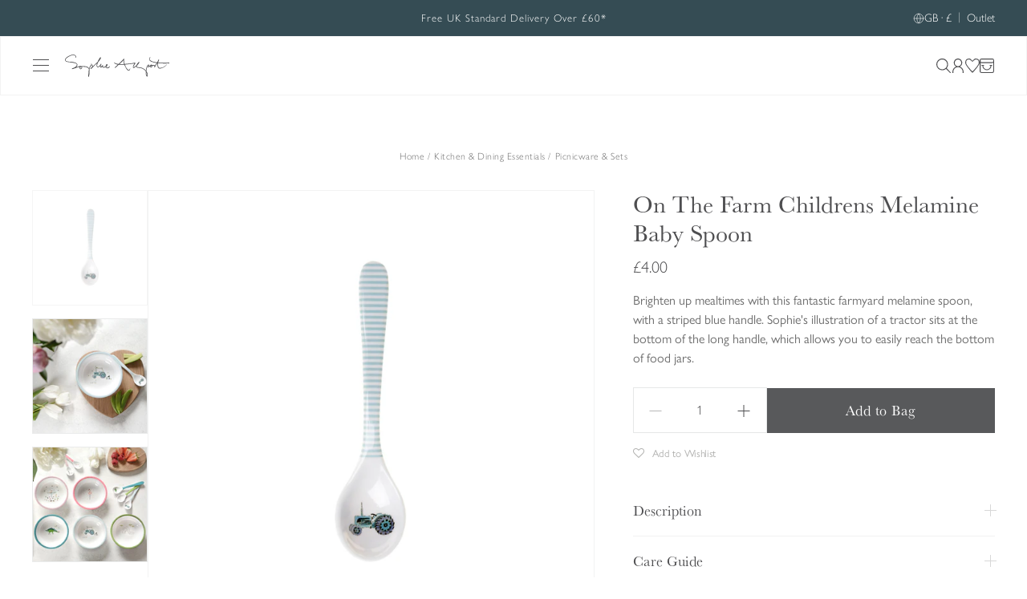

--- FILE ---
content_type: text/css
request_url: https://www.sophieallport.com/cdn/shop/t/735/assets/vite-theme.css?v=105265420399660083021768578776
body_size: 16962
content:
@font-face{font-family:swiper-icons;src:url(data:application/font-woff;charset=utf-8;base64,\ [base64]//wADZ2x5ZgAAAywAAADMAAAD2MHtryVoZWFkAAABbAAAADAAAAA2E2+eoWhoZWEAAAGcAAAAHwAAACQC9gDzaG10eAAAAigAAAAZAAAArgJkABFsb2NhAAAC0AAAAFoAAABaFQAUGG1heHAAAAG8AAAAHwAAACAAcABAbmFtZQAAA/gAAAE5AAACXvFdBwlwb3N0AAAFNAAAAGIAAACE5s74hXjaY2BkYGAAYpf5Hu/j+W2+MnAzMYDAzaX6QjD6/4//Bxj5GA8AuRwMYGkAPywL13jaY2BkYGA88P8Agx4j+/8fQDYfA1AEBWgDAIB2BOoAeNpjYGRgYNBh4GdgYgABEMnIABJzYNADCQAACWgAsQB42mNgYfzCOIGBlYGB0YcxjYGBwR1Kf2WQZGhhYGBiYGVmgAFGBiQQkOaawtDAoMBQxXjg/wEGPcYDDA4wNUA2CCgwsAAAO4EL6gAAeNpj2M0gyAACqxgGNWBkZ2D4/wMA+xkDdgAAAHjaY2BgYGaAYBkGRgYQiAHyGMF8FgYHIM3DwMHABGQrMOgyWDLEM1T9/w8UBfEMgLzE////P/5//f/V/xv+r4eaAAeMbAxwIUYmIMHEgKYAYjUcsDAwsLKxc3BycfPw8jEQA/[base64]/uznmfPFBNODM2K7MTQ45YEAZqGP81AmGGcF3iPqOop0r1SPTaTbVkfUe4HXj97wYE+yNwWYxwWu4v1ugWHgo3S1XdZEVqWM7ET0cfnLGxWfkgR42o2PvWrDMBSFj/IHLaF0zKjRgdiVMwScNRAoWUoH78Y2icB/yIY09An6AH2Bdu/UB+yxopYshQiEvnvu0dURgDt8QeC8PDw7Fpji3fEA4z/PEJ6YOB5hKh4dj3EvXhxPqH/SKUY3rJ7srZ4FZnh1PMAtPhwP6fl2PMJMPDgeQ4rY8YT6Gzao0eAEA409DuggmTnFnOcSCiEiLMgxCiTI6Cq5DZUd3Qmp10vO0LaLTd2cjN4fOumlc7lUYbSQcZFkutRG7g6JKZKy0RmdLY680CDnEJ+UMkpFFe1RN7nxdVpXrC4aTtnaurOnYercZg2YVmLN/d/gczfEimrE/fs/bOuq29Zmn8tloORaXgZgGa78yO9/cnXm2BpaGvq25Dv9S4E9+5SIc9PqupJKhYFSSl47+Qcr1mYNAAAAeNptw0cKwkAAAMDZJA8Q7OUJvkLsPfZ6zFVERPy8qHh2YER+3i/BP83vIBLLySsoKimrqKqpa2hp6+jq6RsYGhmbmJqZSy0sraxtbO3sHRydnEMU4uR6yx7JJXveP7WrDycAAAAAAAH//wACeNpjYGRgYOABYhkgZgJCZgZNBkYGLQZtIJsFLMYAAAw3ALgAeNolizEKgDAQBCchRbC2sFER0YD6qVQiBCv/H9ezGI6Z5XBAw8CBK/m5iQQVauVbXLnOrMZv2oLdKFa8Pjuru2hJzGabmOSLzNMzvutpB3N42mNgZGBg4GKQYzBhYMxJLMlj4GBgAYow/P/PAJJhLM6sSoWKfWCAAwDAjgbRAAB42mNgYGBkAIIbCZo5IPrmUn0hGA0AO8EFTQAA);font-weight:400;font-style:normal}:root{--swiper-theme-color: #007aff}:host{position:relative;display:block;margin-left:auto;margin-right:auto;z-index:1}.swiper{margin-left:auto;margin-right:auto;position:relative;overflow:hidden;list-style:none;padding:0;z-index:1;display:block}.swiper-vertical>.swiper-wrapper{flex-direction:column}.swiper-wrapper{position:relative;width:100%;height:100%;z-index:1;display:flex;transition-property:transform;transition-timing-function:var(--swiper-wrapper-transition-timing-function, initial);box-sizing:content-box}.swiper-android .swiper-slide,.swiper-ios .swiper-slide,.swiper-wrapper{transform:translateZ(0)}.swiper-horizontal{touch-action:pan-y}.swiper-vertical{touch-action:pan-x}.swiper-slide{flex-shrink:0;width:100%;height:100%;position:relative;transition-property:transform;display:block}.swiper-slide-invisible-blank{visibility:hidden}.swiper-autoheight,.swiper-autoheight .swiper-slide{height:auto}.swiper-autoheight .swiper-wrapper{align-items:flex-start;transition-property:transform,height}.swiper-backface-hidden .swiper-slide{transform:translateZ(0);backface-visibility:hidden}.swiper-3d.swiper-css-mode .swiper-wrapper{perspective:1200px}.swiper-3d .swiper-wrapper{transform-style:preserve-3d}.swiper-3d{perspective:1200px}.swiper-3d .swiper-slide,.swiper-3d .swiper-cube-shadow{transform-style:preserve-3d}.swiper-css-mode>.swiper-wrapper{overflow:auto;scrollbar-width:none;-ms-overflow-style:none}.swiper-css-mode>.swiper-wrapper::-webkit-scrollbar{display:none}.swiper-css-mode>.swiper-wrapper>.swiper-slide{scroll-snap-align:start start}.swiper-css-mode.swiper-horizontal>.swiper-wrapper{scroll-snap-type:x mandatory}.swiper-css-mode.swiper-vertical>.swiper-wrapper{scroll-snap-type:y mandatory}.swiper-css-mode.swiper-free-mode>.swiper-wrapper{scroll-snap-type:none}.swiper-css-mode.swiper-free-mode>.swiper-wrapper>.swiper-slide{scroll-snap-align:none}.swiper-css-mode.swiper-centered>.swiper-wrapper:before{content:"";flex-shrink:0;order:9999}.swiper-css-mode.swiper-centered>.swiper-wrapper>.swiper-slide{scroll-snap-align:center center;scroll-snap-stop:always}.swiper-css-mode.swiper-centered.swiper-horizontal>.swiper-wrapper>.swiper-slide:first-child{margin-inline-start:var(--swiper-centered-offset-before)}.swiper-css-mode.swiper-centered.swiper-horizontal>.swiper-wrapper:before{height:100%;min-height:1px;width:var(--swiper-centered-offset-after)}.swiper-css-mode.swiper-centered.swiper-vertical>.swiper-wrapper>.swiper-slide:first-child{margin-block-start:var(--swiper-centered-offset-before)}.swiper-css-mode.swiper-centered.swiper-vertical>.swiper-wrapper:before{width:100%;min-width:1px;height:var(--swiper-centered-offset-after)}.swiper-3d .swiper-slide-shadow,.swiper-3d .swiper-slide-shadow-left,.swiper-3d .swiper-slide-shadow-right,.swiper-3d .swiper-slide-shadow-top,.swiper-3d .swiper-slide-shadow-bottom{position:absolute;left:0;top:0;width:100%;height:100%;pointer-events:none;z-index:10}.swiper-3d .swiper-slide-shadow{background:#00000026}.swiper-3d .swiper-slide-shadow-left{background-image:linear-gradient(to left,#00000080,#0000)}.swiper-3d .swiper-slide-shadow-right{background-image:linear-gradient(to right,#00000080,#0000)}.swiper-3d .swiper-slide-shadow-top{background-image:linear-gradient(to top,#00000080,#0000)}.swiper-3d .swiper-slide-shadow-bottom{background-image:linear-gradient(to bottom,#00000080,#0000)}.swiper-lazy-preloader{width:42px;height:42px;position:absolute;left:50%;top:50%;margin-left:-21px;margin-top:-21px;z-index:10;transform-origin:50%;box-sizing:border-box;border:4px solid var(--swiper-preloader-color, var(--swiper-theme-color));border-radius:50%;border-top-color:transparent}.swiper:not(.swiper-watch-progress) .swiper-lazy-preloader,.swiper-watch-progress .swiper-slide-visible .swiper-lazy-preloader{animation:swiper-preloader-spin 1s infinite linear}.swiper-lazy-preloader-white{--swiper-preloader-color: #fff}.swiper-lazy-preloader-black{--swiper-preloader-color: #000}@keyframes swiper-preloader-spin{0%{transform:rotate(0)}to{transform:rotate(360deg)}}:root{--swiper-navigation-size: 44px}.swiper-button-prev,.swiper-button-next{position:absolute;top:var(--swiper-navigation-top-offset, 50%);width:calc(var(--swiper-navigation-size) / 44 * 27);height:var(--swiper-navigation-size);margin-top:calc(0px - (var(--swiper-navigation-size) / 2));z-index:10;cursor:pointer;display:flex;align-items:center;justify-content:center;color:var(--swiper-navigation-color, var(--swiper-theme-color))}.swiper-button-prev.swiper-button-disabled,.swiper-button-next.swiper-button-disabled{opacity:.35;cursor:auto;pointer-events:none}.swiper-button-prev.swiper-button-hidden,.swiper-button-next.swiper-button-hidden{opacity:0;cursor:auto;pointer-events:none}.swiper-navigation-disabled .swiper-button-prev,.swiper-navigation-disabled .swiper-button-next{display:none!important}.swiper-button-prev svg,.swiper-button-next svg{width:100%;height:100%;-o-object-fit:contain;object-fit:contain;transform-origin:center}.swiper-rtl .swiper-button-prev svg,.swiper-rtl .swiper-button-next svg{transform:rotate(180deg)}.swiper-button-prev,.swiper-rtl .swiper-button-next{left:var(--swiper-navigation-sides-offset, 10px);right:auto}.swiper-button-lock{display:none}.swiper-button-prev:after,.swiper-button-next:after{font-family:swiper-icons;font-size:var(--swiper-navigation-size);text-transform:none!important;letter-spacing:0;font-variant:initial;line-height:1}.swiper-button-prev:after,.swiper-rtl .swiper-button-next:after{content:"prev"}.swiper-button-next,.swiper-rtl .swiper-button-prev{right:var(--swiper-navigation-sides-offset, 10px);left:auto}.swiper-button-next:after,.swiper-rtl .swiper-button-prev:after{content:"next"}.swiper-pagination{position:absolute;text-align:center;transition:.3s opacity;transform:translateZ(0);z-index:10}.swiper-pagination.swiper-pagination-hidden{opacity:0}.swiper-pagination-disabled>.swiper-pagination,.swiper-pagination.swiper-pagination-disabled{display:none!important}.swiper-pagination-fraction,.swiper-pagination-custom,.swiper-horizontal>.swiper-pagination-bullets,.swiper-pagination-bullets.swiper-pagination-horizontal{bottom:var(--swiper-pagination-bottom, 8px);top:var(--swiper-pagination-top, auto);left:0;width:100%}.swiper-pagination-bullets-dynamic{overflow:hidden;font-size:0}.swiper-pagination-bullets-dynamic .swiper-pagination-bullet{transform:scale(.33);position:relative}.swiper-pagination-bullets-dynamic .swiper-pagination-bullet-active,.swiper-pagination-bullets-dynamic .swiper-pagination-bullet-active-main{transform:scale(1)}.swiper-pagination-bullets-dynamic .swiper-pagination-bullet-active-prev{transform:scale(.66)}.swiper-pagination-bullets-dynamic .swiper-pagination-bullet-active-prev-prev{transform:scale(.33)}.swiper-pagination-bullets-dynamic .swiper-pagination-bullet-active-next{transform:scale(.66)}.swiper-pagination-bullets-dynamic .swiper-pagination-bullet-active-next-next{transform:scale(.33)}.swiper-pagination-bullet{width:var(--swiper-pagination-bullet-width, var(--swiper-pagination-bullet-size, 8px));height:var(--swiper-pagination-bullet-height, var(--swiper-pagination-bullet-size, 8px));display:inline-block;border-radius:var(--swiper-pagination-bullet-border-radius, 50%);background:var(--swiper-pagination-bullet-inactive-color, #000);opacity:var(--swiper-pagination-bullet-inactive-opacity, .2)}button.swiper-pagination-bullet{border:none;margin:0;padding:0;box-shadow:none;-webkit-appearance:none;-moz-appearance:none;appearance:none}.swiper-pagination-clickable .swiper-pagination-bullet{cursor:pointer}.swiper-pagination-bullet:only-child{display:none!important}.swiper-pagination-bullet-active{opacity:var(--swiper-pagination-bullet-opacity, 1);background:var(--swiper-pagination-color, var(--swiper-theme-color))}.swiper-vertical>.swiper-pagination-bullets,.swiper-pagination-vertical.swiper-pagination-bullets{right:var(--swiper-pagination-right, 8px);left:var(--swiper-pagination-left, auto);top:50%;transform:translate3d(0,-50%,0)}.swiper-vertical>.swiper-pagination-bullets .swiper-pagination-bullet,.swiper-pagination-vertical.swiper-pagination-bullets .swiper-pagination-bullet{margin:var(--swiper-pagination-bullet-vertical-gap, 6px) 0;display:block}.swiper-vertical>.swiper-pagination-bullets.swiper-pagination-bullets-dynamic,.swiper-pagination-vertical.swiper-pagination-bullets.swiper-pagination-bullets-dynamic{top:50%;transform:translateY(-50%);width:8px}.swiper-vertical>.swiper-pagination-bullets.swiper-pagination-bullets-dynamic .swiper-pagination-bullet,.swiper-pagination-vertical.swiper-pagination-bullets.swiper-pagination-bullets-dynamic .swiper-pagination-bullet{display:inline-block;transition:.2s transform,.2s top}.swiper-horizontal>.swiper-pagination-bullets .swiper-pagination-bullet,.swiper-pagination-horizontal.swiper-pagination-bullets .swiper-pagination-bullet{margin:0 var(--swiper-pagination-bullet-horizontal-gap, 4px)}.swiper-horizontal>.swiper-pagination-bullets.swiper-pagination-bullets-dynamic,.swiper-pagination-horizontal.swiper-pagination-bullets.swiper-pagination-bullets-dynamic{left:50%;transform:translate(-50%);white-space:nowrap}.swiper-horizontal>.swiper-pagination-bullets.swiper-pagination-bullets-dynamic .swiper-pagination-bullet,.swiper-pagination-horizontal.swiper-pagination-bullets.swiper-pagination-bullets-dynamic .swiper-pagination-bullet{transition:.2s transform,.2s left}.swiper-horizontal.swiper-rtl>.swiper-pagination-bullets-dynamic .swiper-pagination-bullet{transition:.2s transform,.2s right}.swiper-pagination-fraction{color:var(--swiper-pagination-fraction-color, inherit)}.swiper-pagination-progressbar{background:var(--swiper-pagination-progressbar-bg-color, rgba(0, 0, 0, .25));position:absolute}.swiper-pagination-progressbar .swiper-pagination-progressbar-fill{background:var(--swiper-pagination-color, var(--swiper-theme-color));position:absolute;left:0;top:0;width:100%;height:100%;transform:scale(0);transform-origin:left top}.swiper-rtl .swiper-pagination-progressbar .swiper-pagination-progressbar-fill{transform-origin:right top}.swiper-horizontal>.swiper-pagination-progressbar,.swiper-pagination-progressbar.swiper-pagination-horizontal,.swiper-vertical>.swiper-pagination-progressbar.swiper-pagination-progressbar-opposite,.swiper-pagination-progressbar.swiper-pagination-vertical.swiper-pagination-progressbar-opposite{width:100%;height:var(--swiper-pagination-progressbar-size, 4px);left:0;top:0}.swiper-vertical>.swiper-pagination-progressbar,.swiper-pagination-progressbar.swiper-pagination-vertical,.swiper-horizontal>.swiper-pagination-progressbar.swiper-pagination-progressbar-opposite,.swiper-pagination-progressbar.swiper-pagination-horizontal.swiper-pagination-progressbar-opposite{width:var(--swiper-pagination-progressbar-size, 4px);height:100%;left:0;top:0}.swiper-pagination-lock{display:none}.swiper-free-mode>.swiper-wrapper{transition-timing-function:ease-out;margin:0 auto}.swiper-fade.swiper-free-mode .swiper-slide{transition-timing-function:ease-out}.swiper-fade .swiper-slide{pointer-events:none;transition-property:opacity}.swiper-fade .swiper-slide .swiper-slide{pointer-events:none}.swiper-fade .swiper-slide-active,.swiper-fade .swiper-slide-active .swiper-slide-active{pointer-events:auto}*,:before,:after{--tw-border-spacing-x: 0;--tw-border-spacing-y: 0;--tw-translate-x: 0;--tw-translate-y: 0;--tw-rotate: 0;--tw-skew-x: 0;--tw-skew-y: 0;--tw-scale-x: 1;--tw-scale-y: 1;--tw-pan-x: ;--tw-pan-y: ;--tw-pinch-zoom: ;--tw-scroll-snap-strictness: proximity;--tw-gradient-from-position: ;--tw-gradient-via-position: ;--tw-gradient-to-position: ;--tw-ordinal: ;--tw-slashed-zero: ;--tw-numeric-figure: ;--tw-numeric-spacing: ;--tw-numeric-fraction: ;--tw-ring-inset: ;--tw-ring-offset-width: 0px;--tw-ring-offset-color: #fff;--tw-ring-color: rgb(59 130 246 / .5);--tw-ring-offset-shadow: 0 0 #0000;--tw-ring-shadow: 0 0 #0000;--tw-shadow: 0 0 #0000;--tw-shadow-colored: 0 0 #0000;--tw-blur: ;--tw-brightness: ;--tw-contrast: ;--tw-grayscale: ;--tw-hue-rotate: ;--tw-invert: ;--tw-saturate: ;--tw-sepia: ;--tw-drop-shadow: ;--tw-backdrop-blur: ;--tw-backdrop-brightness: ;--tw-backdrop-contrast: ;--tw-backdrop-grayscale: ;--tw-backdrop-hue-rotate: ;--tw-backdrop-invert: ;--tw-backdrop-opacity: ;--tw-backdrop-saturate: ;--tw-backdrop-sepia: ;--tw-contain-size: ;--tw-contain-layout: ;--tw-contain-paint: ;--tw-contain-style: }::backdrop{--tw-border-spacing-x: 0;--tw-border-spacing-y: 0;--tw-translate-x: 0;--tw-translate-y: 0;--tw-rotate: 0;--tw-skew-x: 0;--tw-skew-y: 0;--tw-scale-x: 1;--tw-scale-y: 1;--tw-pan-x: ;--tw-pan-y: ;--tw-pinch-zoom: ;--tw-scroll-snap-strictness: proximity;--tw-gradient-from-position: ;--tw-gradient-via-position: ;--tw-gradient-to-position: ;--tw-ordinal: ;--tw-slashed-zero: ;--tw-numeric-figure: ;--tw-numeric-spacing: ;--tw-numeric-fraction: ;--tw-ring-inset: ;--tw-ring-offset-width: 0px;--tw-ring-offset-color: #fff;--tw-ring-color: rgb(59 130 246 / .5);--tw-ring-offset-shadow: 0 0 #0000;--tw-ring-shadow: 0 0 #0000;--tw-shadow: 0 0 #0000;--tw-shadow-colored: 0 0 #0000;--tw-blur: ;--tw-brightness: ;--tw-contrast: ;--tw-grayscale: ;--tw-hue-rotate: ;--tw-invert: ;--tw-saturate: ;--tw-sepia: ;--tw-drop-shadow: ;--tw-backdrop-blur: ;--tw-backdrop-brightness: ;--tw-backdrop-contrast: ;--tw-backdrop-grayscale: ;--tw-backdrop-hue-rotate: ;--tw-backdrop-invert: ;--tw-backdrop-opacity: ;--tw-backdrop-saturate: ;--tw-backdrop-sepia: ;--tw-contain-size: ;--tw-contain-layout: ;--tw-contain-paint: ;--tw-contain-style: }.\!container{width:100%!important}.container{width:100%}@media (min-width: 640px){.\!container{max-width:640px!important}.container{max-width:640px}}@media (min-width: 768px){.\!container{max-width:768px!important}.container{max-width:768px}}@media (min-width: 1024px){.\!container{max-width:1024px!important}.container{max-width:1024px}}@media (min-width: 1280px){.\!container{max-width:1280px!important}.container{max-width:1280px}}@media (min-width: 1536px){.\!container{max-width:1536px!important}.container{max-width:1536px}}.sr-only{position:absolute!important;width:1px!important;height:1px!important;padding:0!important;margin:-1px!important;overflow:hidden!important;clip:rect(0,0,0,0)!important;white-space:nowrap!important;border-width:0!important}.pointer-events-none{pointer-events:none!important}.pointer-events-auto{pointer-events:auto!important}.visible{visibility:visible!important}.collapse{visibility:collapse!important}.static{position:static!important}.fixed{position:fixed!important}.absolute{position:absolute!important}.\!relative,.relative{position:relative!important}.sticky{position:sticky!important}.inset-0{top:0!important;right:0!important;bottom:0!important;left:0!important}.inset-2{top:.5rem!important;right:.5rem!important;bottom:.5rem!important;left:.5rem!important}.inset-x-0{left:0!important;right:0!important}.inset-y-0{top:0!important;bottom:0!important}.-bottom-16{bottom:-4rem!important}.-bottom-4{bottom:-1rem!important}.-bottom-8{bottom:-2rem!important}.-left-0{left:-0px!important}.-left-10{left:-2.5rem!important}.-left-3{left:-.75rem!important}.-left-4{left:-1rem!important}.-left-8{left:-2rem!important}.-left-\[15px\]{left:-15px!important}.-right-1\.5{right:-.375rem!important}.-right-10{right:-2.5rem!important}.-right-14{right:-3.5rem!important}.-right-2{right:-.5rem!important}.-right-3{right:-.75rem!important}.-right-4{right:-1rem!important}.-right-6{right:-1.5rem!important}.-right-8{right:-2rem!important}.-top-1\.5{top:-.375rem!important}.-top-10{top:-2.5rem!important}.-top-12{top:-3rem!important}.-top-14{top:-3.5rem!important}.-top-2{top:-.5rem!important}.-top-20{top:-5rem!important}.-top-24{top:-6rem!important}.-top-28{top:-7rem!important}.-top-36{top:-9rem!important}.-top-4{top:-1rem!important}.-top-6{top:-1.5rem!important}.-top-8{top:-2rem!important}.-top-\[45px\]{top:-45px!important}.-top-\[5\%\]{top:-5%!important}.bottom-0{bottom:0!important}.bottom-1{bottom:.25rem!important}.bottom-10{bottom:2.5rem!important}.bottom-20{bottom:5rem!important}.bottom-4{bottom:1rem!important}.bottom-6{bottom:1.5rem!important}.bottom-8{bottom:2rem!important}.bottom-\[-3px\]{bottom:-3px!important}.bottom-\[43\%\]{bottom:43%!important}.left-0{left:0!important}.left-0\.5{left:.125rem!important}.left-1{left:.25rem!important}.left-1\/2{left:50%!important}.left-1\/3{left:33.333333%!important}.left-1\/4{left:25%!important}.left-10{left:2.5rem!important}.left-2{left:.5rem!important}.left-2\/3{left:66.666667%!important}.left-20{left:5rem!important}.left-4{left:1rem!important}.left-5{left:1.25rem!important}.left-6{left:1.5rem!important}.left-8{left:2rem!important}.left-\[-100vw\]{left:-100vw!important}.left-\[-1px\]{left:-1px!important}.right-0{right:0!important}.right-1{right:.25rem!important}.right-10{right:2.5rem!important}.right-2{right:.5rem!important}.right-20{right:5rem!important}.right-3{right:.75rem!important}.right-4{right:1rem!important}.right-6{right:1.5rem!important}.right-8{right:2rem!important}.right-\[-1px\]{right:-1px!important}.right-\[40px\]{right:40px!important}.right-\[52px\]{right:52px!important}.top-0{top:0!important}.top-0\.5{top:.125rem!important}.top-1{top:.25rem!important}.top-1\/2{top:50%!important}.top-1\/3{top:33.333333%!important}.top-10{top:2.5rem!important}.top-2{top:.5rem!important}.top-20{top:5rem!important}.top-3{top:.75rem!important}.top-4{top:1rem!important}.top-6{top:1.5rem!important}.top-8{top:2rem!important}.top-\[40\%\]{top:40%!important}.top-\[68px\]{top:68px!important}.top-full{top:100%!important}.top-px{top:1px!important}.z-0{z-index:0!important}.z-10{z-index:10!important}.z-20{z-index:20!important}.z-30{z-index:30!important}.z-40{z-index:40!important}.z-50{z-index:50!important}.z-\[1\]{z-index:1!important}.z-\[3\]{z-index:3!important}.z-\[4\]{z-index:4!important}.z-\[90001\]{z-index:90001!important}.z-\[90002\]{z-index:90002!important}.z-\[90003\]{z-index:90003!important}.z-\[90004\]{z-index:90004!important}.z-\[90005\]{z-index:90005!important}.z-\[90006\]{z-index:90006!important}.z-\[90007\]{z-index:90007!important}.z-\[90010\]{z-index:90010!important}.order-1{order:1!important}.order-2{order:2!important}.col-span-1{grid-column:span 1 / span 1!important}.col-span-2{grid-column:span 2 / span 2!important}.col-start-4{grid-column-start:4!important}.row-span-2{grid-row:span 2 / span 2!important}.m-0{margin:0!important}.m-2{margin:.5rem!important}.m-4{margin:1rem!important}.-mx-4{margin-left:-1rem!important;margin-right:-1rem!important}.-mx-5{margin-left:-1.25rem!important;margin-right:-1.25rem!important}.mx-1{margin-left:.25rem!important;margin-right:.25rem!important}.mx-auto{margin-left:auto!important;margin-right:auto!important}.my-4{margin-top:1rem!important;margin-bottom:1rem!important}.my-6{margin-top:1.5rem!important;margin-bottom:1.5rem!important}.-mb-6{margin-bottom:-1.5rem!important}.-ml-1{margin-left:-.25rem!important}.-ml-1\.5{margin-left:-.375rem!important}.-ml-12{margin-left:-3rem!important}.-mr-2{margin-right:-.5rem!important}.-mt-1{margin-top:-.25rem!important}.-mt-4{margin-top:-1rem!important}.-mt-6{margin-top:-1.5rem!important}.-mt-\[2px\]{margin-top:-2px!important}.-mt-\[4px\]{margin-top:-4px!important}.mb-0{margin-bottom:0!important}.mb-1{margin-bottom:.25rem!important}.mb-10{margin-bottom:2.5rem!important}.mb-12{margin-bottom:3rem!important}.mb-16{margin-bottom:4rem!important}.mb-2{margin-bottom:.5rem!important}.mb-3{margin-bottom:.75rem!important}.mb-4{margin-bottom:1rem!important}.mb-5{margin-bottom:1.25rem!important}.mb-6{margin-bottom:1.5rem!important}.mb-8{margin-bottom:2rem!important}.ml-1{margin-left:.25rem!important}.ml-2{margin-left:.5rem!important}.ml-auto{margin-left:auto!important}.mr-1{margin-right:.25rem!important}.mr-2{margin-right:.5rem!important}.mr-3{margin-right:.75rem!important}.mr-4{margin-right:1rem!important}.mr-\[10px\]{margin-right:10px!important}.mr-px{margin-right:1px!important}.mt-0{margin-top:0!important}.mt-0\.5{margin-top:.125rem!important}.mt-1{margin-top:.25rem!important}.mt-10{margin-top:2.5rem!important}.mt-12{margin-top:3rem!important}.mt-16{margin-top:4rem!important}.mt-2{margin-top:.5rem!important}.mt-2\.5{margin-top:.625rem!important}.mt-3{margin-top:.75rem!important}.mt-4{margin-top:1rem!important}.mt-6{margin-top:1.5rem!important}.mt-8{margin-top:2rem!important}.mt-\[10vh\]{margin-top:10vh!important}.mt-\[20px\]{margin-top:20px!important}.mt-auto{margin-top:auto!important}.mt-px{margin-top:1px!important}.line-clamp-2{overflow:hidden!important;display:-webkit-box!important;-webkit-box-orient:vertical!important;-webkit-line-clamp:2!important}.line-clamp-3{overflow:hidden!important;display:-webkit-box!important;-webkit-box-orient:vertical!important;-webkit-line-clamp:3!important}.block{display:block!important}.inline-block{display:inline-block!important}.inline{display:inline!important}.flex{display:flex!important}.inline-flex{display:inline-flex!important}.table{display:table!important}.grid{display:grid!important}.contents{display:contents!important}.hidden{display:none!important}.aspect-\[16\/9\]{aspect-ratio:16/9!important}.aspect-\[2\/1\]{aspect-ratio:2/1!important}.aspect-\[3\/4\]{aspect-ratio:3/4!important}.aspect-\[4\/3\]{aspect-ratio:4/3!important}.aspect-\[4\/5\]{aspect-ratio:4/5!important}.aspect-\[9\/16\]{aspect-ratio:9/16!important}.aspect-square{aspect-ratio:1 / 1!important}.size-10{width:2.5rem!important;height:2.5rem!important}.size-12{width:3rem!important;height:3rem!important}.size-2{width:.5rem!important;height:.5rem!important}.size-24{width:6rem!important;height:6rem!important}.size-3{width:.75rem!important;height:.75rem!important}.size-3\.5{width:.875rem!important;height:.875rem!important}.size-4{width:1rem!important;height:1rem!important}.size-5{width:1.25rem!important;height:1.25rem!important}.size-6{width:1.5rem!important;height:1.5rem!important}.size-7{width:1.75rem!important;height:1.75rem!important}.size-8{width:2rem!important;height:2rem!important}.size-\[26px\]{width:26px!important;height:26px!important}.size-\[50px\]{width:50px!important;height:50px!important}.h-0\.5{height:.125rem!important}.h-1{height:.25rem!important}.h-1\.5{height:.375rem!important}.h-1\/2{height:50%!important}.h-10{height:2.5rem!important}.h-12{height:3rem!important}.h-16{height:4rem!important}.h-2{height:.5rem!important}.h-2\.5{height:.625rem!important}.h-20{height:5rem!important}.h-24{height:6rem!important}.h-28{height:7rem!important}.h-3{height:.75rem!important}.h-3\.5{height:.875rem!important}.h-3\/4{height:75%!important}.h-32{height:8rem!important}.h-36{height:9rem!important}.h-4{height:1rem!important}.h-40{height:10rem!important}.h-48{height:12rem!important}.h-5{height:1.25rem!important}.h-6{height:1.5rem!important}.h-64{height:16rem!important}.h-8{height:2rem!important}.h-96{height:24rem!important}.h-\[115\%\]{height:115%!important}.h-\[1px\]{height:1px!important}.h-\[200px\]{height:200px!important}.h-\[3\.5px\]{height:3.5px!important}.h-\[400px\]{height:400px!important}.h-\[45px\]{height:45px!important}.h-\[500px\]{height:500px!important}.h-\[600px\]{height:600px!important}.h-\[85vh\]{height:85vh!important}.h-\[calc\(100\%-2px\)\]{height:calc(100% - 2px)!important}.h-\[calc\(100svh-94px\)\]{height:calc(100svh - 94px)!important}.h-\[calc\(100vh-250px\)\]{height:calc(100vh - 250px)!important}.h-\[calc\(100vh-80px\)\]{height:calc(100vh - 80px)!important}.h-\[calc\(100vh-94px\)\]{height:calc(100vh - 94px)!important}.h-auto{height:auto!important}.h-full{height:100%!important}.h-px{height:1px!important}.h-screen{height:100vh!important}.max-h-80{max-height:20rem!important}.max-h-\[600px\]{max-height:600px!important}.max-h-\[60vh\]{max-height:60vh!important}.max-h-\[70vh\]{max-height:70vh!important}.max-h-\[calc\(100vh-106px\)\]{max-height:calc(100vh - 106px)!important}.max-h-full{max-height:100%!important}.min-h-\[2\.2em\]{min-height:2.2em!important}.min-h-\[2\.5em\]{min-height:2.5em!important}.min-h-\[450px\]{min-height:450px!important}.min-h-\[48px\]{min-height:48px!important}.min-h-\[500px\]{min-height:500px!important}.min-h-\[80px\]{min-height:80px!important}.\!w-\[120px\]{width:120px!important}.w-0{width:0px!important}.w-1{width:.25rem!important}.w-1\.5{width:.375rem!important}.w-1\/2{width:50%!important}.w-1\/4{width:25%!important}.w-10{width:2.5rem!important}.w-11{width:2.75rem!important}.w-12{width:3rem!important}.w-16{width:4rem!important}.w-2{width:.5rem!important}.w-2\.5{width:.625rem!important}.w-20{width:5rem!important}.w-24{width:6rem!important}.w-28{width:7rem!important}.w-3{width:.75rem!important}.w-3\.5{width:.875rem!important}.w-3\/4{width:75%!important}.w-32{width:8rem!important}.w-36{width:9rem!important}.w-4{width:1rem!important}.w-40{width:10rem!important}.w-48{width:12rem!important}.w-5{width:1.25rem!important}.w-6{width:1.5rem!important}.w-8{width:2rem!important}.w-\[110px\]{width:110px!important}.w-\[1px\]{width:1px!important}.w-\[200px\]{width:200px!important}.w-\[200vw\]{width:200vw!important}.w-\[2px\]{width:2px!important}.w-\[95\%\]{width:95%!important}.w-\[calc\(100\%\+2px\)\]{width:calc(100% + 2px)!important}.w-\[calc\(50\%-0\.5rem\)\]{width:calc(50% - .5rem)!important}.w-auto{width:auto!important}.w-fit{width:-moz-fit-content!important;width:fit-content!important}.w-full{width:100%!important}.w-px{width:1px!important}.min-w-0{min-width:0px!important}.min-w-\[1\.5rem\]{min-width:1.5rem!important}.min-w-\[250px\]{min-width:250px!important}.min-w-\[2rem\]{min-width:2rem!important}.min-w-\[52px\]{min-width:52px!important}.max-w-2xl{max-width:42rem!important}.max-w-3xl{max-width:48rem!important}.max-w-4xl{max-width:56rem!important}.max-w-5xl{max-width:64rem!important}.max-w-6xl{max-width:72rem!important}.max-w-7xl{max-width:80rem!important}.max-w-\[120px\]{max-width:120px!important}.max-w-\[1400px\]{max-width:1400px!important}.max-w-\[85\%\]{max-width:85%!important}.max-w-full{max-width:100%!important}.max-w-lg{max-width:32rem!important}.max-w-md{max-width:28rem!important}.max-w-none{max-width:none!important}.max-w-xl{max-width:36rem!important}.max-w-xs{max-width:20rem!important}.flex-1{flex:1 1 0%!important}.flex-shrink{flex-shrink:1!important}.flex-shrink-0,.shrink-0{flex-shrink:0!important}.flex-grow,.grow{flex-grow:1!important}.border-collapse{border-collapse:collapse!important}.origin-left{transform-origin:left!important}.origin-right{transform-origin:right!important}.-translate-x-1\/2{--tw-translate-x: -50% !important;transform:translate(var(--tw-translate-x),var(--tw-translate-y)) rotate(var(--tw-rotate)) skew(var(--tw-skew-x)) skewY(var(--tw-skew-y)) scaleX(var(--tw-scale-x)) scaleY(var(--tw-scale-y))!important}.-translate-x-1\/3{--tw-translate-x: -33.333333% !important;transform:translate(var(--tw-translate-x),var(--tw-translate-y)) rotate(var(--tw-rotate)) skew(var(--tw-skew-x)) skewY(var(--tw-skew-y)) scaleX(var(--tw-scale-x)) scaleY(var(--tw-scale-y))!important}.-translate-x-10{--tw-translate-x: -2.5rem !important;transform:translate(var(--tw-translate-x),var(--tw-translate-y)) rotate(var(--tw-rotate)) skew(var(--tw-skew-x)) skewY(var(--tw-skew-y)) scaleX(var(--tw-scale-x)) scaleY(var(--tw-scale-y))!important}.-translate-x-3{--tw-translate-x: -.75rem !important;transform:translate(var(--tw-translate-x),var(--tw-translate-y)) rotate(var(--tw-rotate)) skew(var(--tw-skew-x)) skewY(var(--tw-skew-y)) scaleX(var(--tw-scale-x)) scaleY(var(--tw-scale-y))!important}.-translate-x-4{--tw-translate-x: -1rem !important;transform:translate(var(--tw-translate-x),var(--tw-translate-y)) rotate(var(--tw-rotate)) skew(var(--tw-skew-x)) skewY(var(--tw-skew-y)) scaleX(var(--tw-scale-x)) scaleY(var(--tw-scale-y))!important}.-translate-x-8{--tw-translate-x: -2rem !important;transform:translate(var(--tw-translate-x),var(--tw-translate-y)) rotate(var(--tw-rotate)) skew(var(--tw-skew-x)) skewY(var(--tw-skew-y)) scaleX(var(--tw-scale-x)) scaleY(var(--tw-scale-y))!important}.-translate-y-1\/2{--tw-translate-y: -50% !important;transform:translate(var(--tw-translate-x),var(--tw-translate-y)) rotate(var(--tw-rotate)) skew(var(--tw-skew-x)) skewY(var(--tw-skew-y)) scaleX(var(--tw-scale-x)) scaleY(var(--tw-scale-y))!important}.-translate-y-12{--tw-translate-y: -3rem !important;transform:translate(var(--tw-translate-x),var(--tw-translate-y)) rotate(var(--tw-rotate)) skew(var(--tw-skew-x)) skewY(var(--tw-skew-y)) scaleX(var(--tw-scale-x)) scaleY(var(--tw-scale-y))!important}.-translate-y-2{--tw-translate-y: -.5rem !important;transform:translate(var(--tw-translate-x),var(--tw-translate-y)) rotate(var(--tw-rotate)) skew(var(--tw-skew-x)) skewY(var(--tw-skew-y)) scaleX(var(--tw-scale-x)) scaleY(var(--tw-scale-y))!important}.-translate-y-4{--tw-translate-y: -1rem !important;transform:translate(var(--tw-translate-x),var(--tw-translate-y)) rotate(var(--tw-rotate)) skew(var(--tw-skew-x)) skewY(var(--tw-skew-y)) scaleX(var(--tw-scale-x)) scaleY(var(--tw-scale-y))!important}.-translate-y-8{--tw-translate-y: -2rem !important;transform:translate(var(--tw-translate-x),var(--tw-translate-y)) rotate(var(--tw-rotate)) skew(var(--tw-skew-x)) skewY(var(--tw-skew-y)) scaleX(var(--tw-scale-x)) scaleY(var(--tw-scale-y))!important}.translate-x-0{--tw-translate-x: 0px !important;transform:translate(var(--tw-translate-x),var(--tw-translate-y)) rotate(var(--tw-rotate)) skew(var(--tw-skew-x)) skewY(var(--tw-skew-y)) scaleX(var(--tw-scale-x)) scaleY(var(--tw-scale-y))!important}.translate-x-10{--tw-translate-x: 2.5rem !important;transform:translate(var(--tw-translate-x),var(--tw-translate-y)) rotate(var(--tw-rotate)) skew(var(--tw-skew-x)) skewY(var(--tw-skew-y)) scaleX(var(--tw-scale-x)) scaleY(var(--tw-scale-y))!important}.translate-x-3{--tw-translate-x: .75rem !important;transform:translate(var(--tw-translate-x),var(--tw-translate-y)) rotate(var(--tw-rotate)) skew(var(--tw-skew-x)) skewY(var(--tw-skew-y)) scaleX(var(--tw-scale-x)) scaleY(var(--tw-scale-y))!important}.translate-x-4{--tw-translate-x: 1rem !important;transform:translate(var(--tw-translate-x),var(--tw-translate-y)) rotate(var(--tw-rotate)) skew(var(--tw-skew-x)) skewY(var(--tw-skew-y)) scaleX(var(--tw-scale-x)) scaleY(var(--tw-scale-y))!important}.translate-x-8{--tw-translate-x: 2rem !important;transform:translate(var(--tw-translate-x),var(--tw-translate-y)) rotate(var(--tw-rotate)) skew(var(--tw-skew-x)) skewY(var(--tw-skew-y)) scaleX(var(--tw-scale-x)) scaleY(var(--tw-scale-y))!important}.translate-x-\[-100\%\]{--tw-translate-x: -100% !important;transform:translate(var(--tw-translate-x),var(--tw-translate-y)) rotate(var(--tw-rotate)) skew(var(--tw-skew-x)) skewY(var(--tw-skew-y)) scaleX(var(--tw-scale-x)) scaleY(var(--tw-scale-y))!important}.translate-x-\[18px\]{--tw-translate-x: 18px !important;transform:translate(var(--tw-translate-x),var(--tw-translate-y)) rotate(var(--tw-rotate)) skew(var(--tw-skew-x)) skewY(var(--tw-skew-y)) scaleX(var(--tw-scale-x)) scaleY(var(--tw-scale-y))!important}.translate-x-full{--tw-translate-x: 100% !important;transform:translate(var(--tw-translate-x),var(--tw-translate-y)) rotate(var(--tw-rotate)) skew(var(--tw-skew-x)) skewY(var(--tw-skew-y)) scaleX(var(--tw-scale-x)) scaleY(var(--tw-scale-y))!important}.translate-y-0{--tw-translate-y: 0px !important;transform:translate(var(--tw-translate-x),var(--tw-translate-y)) rotate(var(--tw-rotate)) skew(var(--tw-skew-x)) skewY(var(--tw-skew-y)) scaleX(var(--tw-scale-x)) scaleY(var(--tw-scale-y))!important}.translate-y-10{--tw-translate-y: 2.5rem !important;transform:translate(var(--tw-translate-x),var(--tw-translate-y)) rotate(var(--tw-rotate)) skew(var(--tw-skew-x)) skewY(var(--tw-skew-y)) scaleX(var(--tw-scale-x)) scaleY(var(--tw-scale-y))!important}.translate-y-12{--tw-translate-y: 3rem !important;transform:translate(var(--tw-translate-x),var(--tw-translate-y)) rotate(var(--tw-rotate)) skew(var(--tw-skew-x)) skewY(var(--tw-skew-y)) scaleX(var(--tw-scale-x)) scaleY(var(--tw-scale-y))!important}.translate-y-2{--tw-translate-y: .5rem !important;transform:translate(var(--tw-translate-x),var(--tw-translate-y)) rotate(var(--tw-rotate)) skew(var(--tw-skew-x)) skewY(var(--tw-skew-y)) scaleX(var(--tw-scale-x)) scaleY(var(--tw-scale-y))!important}.translate-y-4{--tw-translate-y: 1rem !important;transform:translate(var(--tw-translate-x),var(--tw-translate-y)) rotate(var(--tw-rotate)) skew(var(--tw-skew-x)) skewY(var(--tw-skew-y)) scaleX(var(--tw-scale-x)) scaleY(var(--tw-scale-y))!important}.translate-y-8{--tw-translate-y: 2rem !important;transform:translate(var(--tw-translate-x),var(--tw-translate-y)) rotate(var(--tw-rotate)) skew(var(--tw-skew-x)) skewY(var(--tw-skew-y)) scaleX(var(--tw-scale-x)) scaleY(var(--tw-scale-y))!important}.translate-y-full{--tw-translate-y: 100% !important;transform:translate(var(--tw-translate-x),var(--tw-translate-y)) rotate(var(--tw-rotate)) skew(var(--tw-skew-x)) skewY(var(--tw-skew-y)) scaleX(var(--tw-scale-x)) scaleY(var(--tw-scale-y))!important}.-rotate-12{--tw-rotate: -12deg !important;transform:translate(var(--tw-translate-x),var(--tw-translate-y)) rotate(var(--tw-rotate)) skew(var(--tw-skew-x)) skewY(var(--tw-skew-y)) scaleX(var(--tw-scale-x)) scaleY(var(--tw-scale-y))!important}.rotate-12{--tw-rotate: 12deg !important;transform:translate(var(--tw-translate-x),var(--tw-translate-y)) rotate(var(--tw-rotate)) skew(var(--tw-skew-x)) skewY(var(--tw-skew-y)) scaleX(var(--tw-scale-x)) scaleY(var(--tw-scale-y))!important}.rotate-180{--tw-rotate: 180deg !important;transform:translate(var(--tw-translate-x),var(--tw-translate-y)) rotate(var(--tw-rotate)) skew(var(--tw-skew-x)) skewY(var(--tw-skew-y)) scaleX(var(--tw-scale-x)) scaleY(var(--tw-scale-y))!important}.rotate-45{--tw-rotate: 45deg !important;transform:translate(var(--tw-translate-x),var(--tw-translate-y)) rotate(var(--tw-rotate)) skew(var(--tw-skew-x)) skewY(var(--tw-skew-y)) scaleX(var(--tw-scale-x)) scaleY(var(--tw-scale-y))!important}.rotate-\[-10deg\]{--tw-rotate: -10deg !important;transform:translate(var(--tw-translate-x),var(--tw-translate-y)) rotate(var(--tw-rotate)) skew(var(--tw-skew-x)) skewY(var(--tw-skew-y)) scaleX(var(--tw-scale-x)) scaleY(var(--tw-scale-y))!important}.rotate-\[-20deg\]{--tw-rotate: -20deg !important;transform:translate(var(--tw-translate-x),var(--tw-translate-y)) rotate(var(--tw-rotate)) skew(var(--tw-skew-x)) skewY(var(--tw-skew-y)) scaleX(var(--tw-scale-x)) scaleY(var(--tw-scale-y))!important}.rotate-\[-25deg\]{--tw-rotate: -25deg !important;transform:translate(var(--tw-translate-x),var(--tw-translate-y)) rotate(var(--tw-rotate)) skew(var(--tw-skew-x)) skewY(var(--tw-skew-y)) scaleX(var(--tw-scale-x)) scaleY(var(--tw-scale-y))!important}.rotate-\[20deg\]{--tw-rotate: 20deg !important;transform:translate(var(--tw-translate-x),var(--tw-translate-y)) rotate(var(--tw-rotate)) skew(var(--tw-skew-x)) skewY(var(--tw-skew-y)) scaleX(var(--tw-scale-x)) scaleY(var(--tw-scale-y))!important}.rotate-\[25deg\]{--tw-rotate: 25deg !important;transform:translate(var(--tw-translate-x),var(--tw-translate-y)) rotate(var(--tw-rotate)) skew(var(--tw-skew-x)) skewY(var(--tw-skew-y)) scaleX(var(--tw-scale-x)) scaleY(var(--tw-scale-y))!important}.scale-100{--tw-scale-x: 1 !important;--tw-scale-y: 1 !important;transform:translate(var(--tw-translate-x),var(--tw-translate-y)) rotate(var(--tw-rotate)) skew(var(--tw-skew-x)) skewY(var(--tw-skew-y)) scaleX(var(--tw-scale-x)) scaleY(var(--tw-scale-y))!important}.scale-75{--tw-scale-x: .75 !important;--tw-scale-y: .75 !important;transform:translate(var(--tw-translate-x),var(--tw-translate-y)) rotate(var(--tw-rotate)) skew(var(--tw-skew-x)) skewY(var(--tw-skew-y)) scaleX(var(--tw-scale-x)) scaleY(var(--tw-scale-y))!important}.scale-95{--tw-scale-x: .95 !important;--tw-scale-y: .95 !important;transform:translate(var(--tw-translate-x),var(--tw-translate-y)) rotate(var(--tw-rotate)) skew(var(--tw-skew-x)) skewY(var(--tw-skew-y)) scaleX(var(--tw-scale-x)) scaleY(var(--tw-scale-y))!important}.scale-x-0{--tw-scale-x: 0 !important;transform:translate(var(--tw-translate-x),var(--tw-translate-y)) rotate(var(--tw-rotate)) skew(var(--tw-skew-x)) skewY(var(--tw-skew-y)) scaleX(var(--tw-scale-x)) scaleY(var(--tw-scale-y))!important}.scale-x-100{--tw-scale-x: 1 !important;transform:translate(var(--tw-translate-x),var(--tw-translate-y)) rotate(var(--tw-rotate)) skew(var(--tw-skew-x)) skewY(var(--tw-skew-y)) scaleX(var(--tw-scale-x)) scaleY(var(--tw-scale-y))!important}.transform{transform:translate(var(--tw-translate-x),var(--tw-translate-y)) rotate(var(--tw-rotate)) skew(var(--tw-skew-x)) skewY(var(--tw-skew-y)) scaleX(var(--tw-scale-x)) scaleY(var(--tw-scale-y))!important}@keyframes bounce{0%,to{transform:translateY(-25%);animation-timing-function:cubic-bezier(.8,0,1,1)}50%{transform:none;animation-timing-function:cubic-bezier(0,0,.2,1)}}.animate-bounce{animation:bounce 1s infinite!important}@keyframes ping{75%,to{transform:scale(2);opacity:0}}.animate-ping{animation:ping 1s cubic-bezier(0,0,.2,1) infinite!important}@keyframes pulse{50%{opacity:.5}}.animate-pulse{animation:pulse 2s cubic-bezier(.4,0,.6,1) infinite!important}@keyframes spin{to{transform:rotate(360deg)}}.animate-spin{animation:spin 1s linear infinite!important}.cursor-grab{cursor:grab!important}.cursor-not-allowed{cursor:not-allowed!important}.cursor-pointer{cursor:pointer!important}.cursor-zoom-in{cursor:zoom-in!important}.touch-none{touch-action:none!important}.touch-pan-x{--tw-pan-x: pan-x !important;touch-action:var(--tw-pan-x) var(--tw-pan-y) var(--tw-pinch-zoom)!important}.select-none{-webkit-user-select:none!important;-moz-user-select:none!important;user-select:none!important}.resize-none{resize:none!important}.resize{resize:both!important}.snap-x{scroll-snap-type:x var(--tw-scroll-snap-strictness)!important}.snap-mandatory{--tw-scroll-snap-strictness: mandatory !important}.snap-start{scroll-snap-align:start!important}.appearance-none{-webkit-appearance:none!important;-moz-appearance:none!important;appearance:none!important}.auto-rows-max{grid-auto-rows:max-content!important}.grid-cols-1{grid-template-columns:repeat(1,minmax(0,1fr))!important}.grid-cols-2{grid-template-columns:repeat(2,minmax(0,1fr))!important}.grid-cols-3{grid-template-columns:repeat(3,minmax(0,1fr))!important}.grid-cols-4{grid-template-columns:repeat(4,minmax(0,1fr))!important}.grid-cols-5{grid-template-columns:repeat(5,minmax(0,1fr))!important}.grid-cols-6{grid-template-columns:repeat(6,minmax(0,1fr))!important}.flex-row{flex-direction:row!important}.flex-col{flex-direction:column!important}.flex-wrap{flex-wrap:wrap!important}.items-start{align-items:flex-start!important}.items-end{align-items:flex-end!important}.items-center{align-items:center!important}.items-baseline{align-items:baseline!important}.items-stretch{align-items:stretch!important}.justify-start{justify-content:flex-start!important}.justify-end{justify-content:flex-end!important}.justify-center{justify-content:center!important}.justify-between{justify-content:space-between!important}.gap-0\.5{gap:.125rem!important}.gap-1{gap:.25rem!important}.gap-1\.5{gap:.375rem!important}.gap-12{gap:3rem!important}.gap-2{gap:.5rem!important}.gap-3{gap:.75rem!important}.gap-4{gap:1rem!important}.gap-6{gap:1.5rem!important}.gap-8{gap:2rem!important}.gap-\[25px\]{gap:25px!important}.space-x-0>:not([hidden])~:not([hidden]){--tw-space-x-reverse: 0 !important;margin-right:calc(0px * var(--tw-space-x-reverse))!important;margin-left:calc(0px * calc(1 - var(--tw-space-x-reverse)))!important}.space-x-2>:not([hidden])~:not([hidden]){--tw-space-x-reverse: 0 !important;margin-right:calc(.5rem * var(--tw-space-x-reverse))!important;margin-left:calc(.5rem * calc(1 - var(--tw-space-x-reverse)))!important}.space-x-3>:not([hidden])~:not([hidden]){--tw-space-x-reverse: 0 !important;margin-right:calc(.75rem * var(--tw-space-x-reverse))!important;margin-left:calc(.75rem * calc(1 - var(--tw-space-x-reverse)))!important}.space-y-1>:not([hidden])~:not([hidden]){--tw-space-y-reverse: 0 !important;margin-top:calc(.25rem * calc(1 - var(--tw-space-y-reverse)))!important;margin-bottom:calc(.25rem * var(--tw-space-y-reverse))!important}.space-y-2>:not([hidden])~:not([hidden]){--tw-space-y-reverse: 0 !important;margin-top:calc(.5rem * calc(1 - var(--tw-space-y-reverse)))!important;margin-bottom:calc(.5rem * var(--tw-space-y-reverse))!important}.space-y-3>:not([hidden])~:not([hidden]){--tw-space-y-reverse: 0 !important;margin-top:calc(.75rem * calc(1 - var(--tw-space-y-reverse)))!important;margin-bottom:calc(.75rem * var(--tw-space-y-reverse))!important}.space-y-4>:not([hidden])~:not([hidden]){--tw-space-y-reverse: 0 !important;margin-top:calc(1rem * calc(1 - var(--tw-space-y-reverse)))!important;margin-bottom:calc(1rem * var(--tw-space-y-reverse))!important}.space-y-6>:not([hidden])~:not([hidden]){--tw-space-y-reverse: 0 !important;margin-top:calc(1.5rem * calc(1 - var(--tw-space-y-reverse)))!important;margin-bottom:calc(1.5rem * var(--tw-space-y-reverse))!important}.space-y-8>:not([hidden])~:not([hidden]){--tw-space-y-reverse: 0 !important;margin-top:calc(2rem * calc(1 - var(--tw-space-y-reverse)))!important;margin-bottom:calc(2rem * var(--tw-space-y-reverse))!important}.divide-y>:not([hidden])~:not([hidden]){--tw-divide-y-reverse: 0 !important;border-top-width:calc(1px * calc(1 - var(--tw-divide-y-reverse)))!important;border-bottom-width:calc(1px * var(--tw-divide-y-reverse))!important}.divide-sa-secondary\/10>:not([hidden])~:not([hidden]){border-color:#6d6d6d1a!important}.overflow-hidden{overflow:hidden!important}.overflow-visible{overflow:visible!important}.overflow-x-auto{overflow-x:auto!important}.overflow-y-auto{overflow-y:auto!important}.scroll-smooth{scroll-behavior:smooth!important}.truncate{overflow:hidden!important;text-overflow:ellipsis!important;white-space:nowrap!important}.whitespace-nowrap{white-space:nowrap!important}.rounded{border-radius:.25rem!important}.rounded-full{border-radius:9999px!important}.rounded-lg{border-radius:.5rem!important}.rounded-md{border-radius:.375rem!important}.rounded-none{border-radius:0!important}.rounded-b-lg{border-bottom-right-radius:.5rem!important;border-bottom-left-radius:.5rem!important}.rounded-t-2xl{border-top-left-radius:1rem!important;border-top-right-radius:1rem!important}.rounded-t-lg{border-top-left-radius:.5rem!important;border-top-right-radius:.5rem!important}.border{border-width:1px!important}.border-0{border-width:0px!important}.border-2{border-width:2px!important}.border-b{border-bottom-width:1px!important}.border-b-0{border-bottom-width:0px!important}.border-l-4{border-left-width:4px!important}.border-t{border-top-width:1px!important}.border-t-2{border-top-width:2px!important}.border-solid{border-style:solid!important}.border-dashed{border-style:dashed!important}.border-none{border-style:none!important}.border-\[\#0f4c3a\]\/10{border-color:#0f4c3a1a!important}.border-\[\#53716d\]\/10{border-color:#53716d1a!important}.border-\[\#53716d\]\/20{border-color:#53716d33!important}.border-\[\#627e54\]{--tw-border-opacity: 1 !important;border-color:rgb(98 126 84 / var(--tw-border-opacity, 1))!important}.border-\[\#809298\]{--tw-border-opacity: 1 !important;border-color:rgb(128 146 152 / var(--tw-border-opacity, 1))!important}.border-\[\#8b7355\]{--tw-border-opacity: 1 !important;border-color:rgb(139 115 85 / var(--tw-border-opacity, 1))!important}.border-\[\#95a396\]\/20{border-color:#95a39633!important}.border-\[\#963b43\]\/25{border-color:#963b4340!important}.border-\[\#b8514d\]{--tw-border-opacity: 1 !important;border-color:rgb(184 81 77 / var(--tw-border-opacity, 1))!important}.border-\[\#b8514d\]\/20{border-color:#b8514d33!important}.border-\[\#d1832d\]\/20{border-color:#d1832d33!important}.border-\[\#d1832d\]\/40{border-color:#d1832d66!important}.border-\[\#d4af37\]\/20{border-color:#d4af3733!important}.border-\[\#d4af37\]\/30{border-color:#d4af374d!important}.border-\[\#d7dddb\]\/70{border-color:#d7dddbb3!important}.border-\[\#d8d8d8\]{--tw-border-opacity: 1 !important;border-color:rgb(216 216 216 / var(--tw-border-opacity, 1))!important}.border-\[\#e8e8e8\]{--tw-border-opacity: 1 !important;border-color:rgb(232 232 232 / var(--tw-border-opacity, 1))!important}.border-amber-200{--tw-border-opacity: 1 !important;border-color:rgb(253 230 138 / var(--tw-border-opacity, 1))!important}.border-beige-100{--tw-border-opacity: 1 !important;border-color:rgb(238 236 230 / var(--tw-border-opacity, 1))!important}.border-beige-200{--tw-border-opacity: 1 !important;border-color:rgb(224 219 211 / var(--tw-border-opacity, 1))!important}.border-beige-50{--tw-border-opacity: 1 !important;border-color:rgb(248 246 244 / var(--tw-border-opacity, 1))!important}.border-gray-100{--tw-border-opacity: 1 !important;border-color:rgb(230 231 231 / var(--tw-border-opacity, 1))!important}.border-gray-100\/50{border-color:#e6e7e780!important}.border-gray-200{--tw-border-opacity: 1 !important;border-color:rgb(208 209 209 / var(--tw-border-opacity, 1))!important}.border-gray-300{--tw-border-opacity: 1 !important;border-color:rgb(175 176 177 / var(--tw-border-opacity, 1))!important}.border-gray-400{--tw-border-opacity: 1 !important;border-color:rgb(134 135 138 / var(--tw-border-opacity, 1))!important}.border-gray-600{--tw-border-opacity: 1 !important;border-color:rgb(88 89 91 / var(--tw-border-opacity, 1))!important}.border-gray-600\/10{border-color:#58595b1a!important}.border-gray-600\/5{border-color:#58595b0d!important}.border-gray-700{--tw-border-opacity: 1 !important;border-color:rgb(78 79 80 / var(--tw-border-opacity, 1))!important}.border-gray-900{--tw-border-opacity: 1 !important;border-color:rgb(60 61 61 / var(--tw-border-opacity, 1))!important}.border-green-100{--tw-border-opacity: 1 !important;border-color:rgb(230 231 224 / var(--tw-border-opacity, 1))!important}.border-green-200{--tw-border-opacity: 1 !important;border-color:rgb(207 209 197 / var(--tw-border-opacity, 1))!important}.border-green-500{--tw-border-opacity: 1 !important;border-color:rgb(121 125 101 / var(--tw-border-opacity, 1))!important}.border-red-200{--tw-border-opacity: 1 !important;border-color:rgb(242 219 217 / var(--tw-border-opacity, 1))!important}.border-sa-primary{--tw-border-opacity: 1 !important;border-color:rgb(60 90 92 / var(--tw-border-opacity, 1))!important}.border-sa-secondary\/10{border-color:#6d6d6d1a!important}.border-transparent{border-color:transparent!important}.border-white{--tw-border-opacity: 1 !important;border-color:rgb(255 255 255 / var(--tw-border-opacity, 1))!important}.border-white\/10{border-color:#ffffff1a!important}.border-white\/20{border-color:#fff3!important}.\!bg-white{--tw-bg-opacity: 1 !important;background-color:rgb(255 255 255 / var(--tw-bg-opacity, 1))!important}.bg-\[\#0f4c3a\]{--tw-bg-opacity: 1 !important;background-color:rgb(15 76 58 / var(--tw-bg-opacity, 1))!important}.bg-\[\#414533\]{--tw-bg-opacity: 1 !important;background-color:rgb(65 69 51 / var(--tw-bg-opacity, 1))!important}.bg-\[\#414533\]\/10{background-color:#4145331a!important}.bg-\[\#414533\]\/30{background-color:#4145334d!important}.bg-\[\#414533\]\/90{background-color:#414533e6!important}.bg-\[\#4e4e50\]{--tw-bg-opacity: 1 !important;background-color:rgb(78 78 80 / var(--tw-bg-opacity, 1))!important}.bg-\[\#53716d\]{--tw-bg-opacity: 1 !important;background-color:rgb(83 113 109 / var(--tw-bg-opacity, 1))!important}.bg-\[\#5c737a\]{--tw-bg-opacity: 1 !important;background-color:rgb(92 115 122 / var(--tw-bg-opacity, 1))!important}.bg-\[\#627e54\]{--tw-bg-opacity: 1 !important;background-color:rgb(98 126 84 / var(--tw-bg-opacity, 1))!important}.bg-\[\#6d6d6d\]{--tw-bg-opacity: 1 !important;background-color:rgb(109 109 109 / var(--tw-bg-opacity, 1))!important}.bg-\[\#8b1538\]{--tw-bg-opacity: 1 !important;background-color:rgb(139 21 56 / var(--tw-bg-opacity, 1))!important}.bg-\[\#8b7355\]{--tw-bg-opacity: 1 !important;background-color:rgb(139 115 85 / var(--tw-bg-opacity, 1))!important}.bg-\[\#90a19d\]\/30{background-color:#90a19d4d!important}.bg-\[\#95a396\]\/10{background-color:#95a3961a!important}.bg-\[\#963439\]{--tw-bg-opacity: 1 !important;background-color:rgb(150 52 57 / var(--tw-bg-opacity, 1))!important}.bg-\[\#963b43\]\/5{background-color:#963b430d!important}.bg-\[\#b8514d\]{--tw-bg-opacity: 1 !important;background-color:rgb(184 81 77 / var(--tw-bg-opacity, 1))!important}.bg-\[\#b8514d\]\/5{background-color:#b8514d0d!important}.bg-\[\#c9302c\]{--tw-bg-opacity: 1 !important;background-color:rgb(201 48 44 / var(--tw-bg-opacity, 1))!important}.bg-\[\#ccae7d\]{--tw-bg-opacity: 1 !important;background-color:rgb(204 174 125 / var(--tw-bg-opacity, 1))!important}.bg-\[\#d1832d\]{--tw-bg-opacity: 1 !important;background-color:rgb(209 131 45 / var(--tw-bg-opacity, 1))!important}.bg-\[\#d1832d\]\/5{background-color:#d1832d0d!important}.bg-\[\#d4af37\]{--tw-bg-opacity: 1 !important;background-color:rgb(212 175 55 / var(--tw-bg-opacity, 1))!important}.bg-\[\#d4af37\]\/40{background-color:#d4af3766!important}.bg-\[\#d7dddb\]{--tw-bg-opacity: 1 !important;background-color:rgb(215 221 219 / var(--tw-bg-opacity, 1))!important}.bg-\[\#d7dddb\]\/50{background-color:#d7dddb80!important}.bg-\[\#d9d1bc\]{--tw-bg-opacity: 1 !important;background-color:rgb(217 209 188 / var(--tw-bg-opacity, 1))!important}.bg-\[\#d9d1bc\]\/10{background-color:#d9d1bc1a!important}.bg-\[\#d9d1bc\]\/20{background-color:#d9d1bc33!important}.bg-\[\#d9d1bc\]\/30{background-color:#d9d1bc4d!important}.bg-\[\#d9d1bc\]\/50{background-color:#d9d1bc80!important}.bg-\[\#e0c171\]{--tw-bg-opacity: 1 !important;background-color:rgb(224 193 113 / var(--tw-bg-opacity, 1))!important}.bg-\[\#e1ca8e\]{--tw-bg-opacity: 1 !important;background-color:rgb(225 202 142 / var(--tw-bg-opacity, 1))!important}.bg-\[\#e1ca8e\]\/20{background-color:#e1ca8e33!important}.bg-\[\#e3ab63\]{--tw-bg-opacity: 1 !important;background-color:rgb(227 171 99 / var(--tw-bg-opacity, 1))!important}.bg-\[\#e6e4d3\]{--tw-bg-opacity: 1 !important;background-color:rgb(230 228 211 / var(--tw-bg-opacity, 1))!important}.bg-\[\#f2eee9\]\/50{background-color:#f2eee980!important}.bg-\[\#f3f1ea\]{--tw-bg-opacity: 1 !important;background-color:rgb(243 241 234 / var(--tw-bg-opacity, 1))!important}.bg-\[\#f5f0e8\]{--tw-bg-opacity: 1 !important;background-color:rgb(245 240 232 / var(--tw-bg-opacity, 1))!important}.bg-\[\#f8f8f8\]{--tw-bg-opacity: 1 !important;background-color:rgb(248 248 248 / var(--tw-bg-opacity, 1))!important}.bg-\[\#f8f9fa\]{--tw-bg-opacity: 1 !important;background-color:rgb(248 249 250 / var(--tw-bg-opacity, 1))!important}.bg-\[\#f8f9fa\]\/50{background-color:#f8f9fa80!important}.bg-\[\#faf8f3\]{--tw-bg-opacity: 1 !important;background-color:rgb(250 248 243 / var(--tw-bg-opacity, 1))!important}.bg-amber-50{--tw-bg-opacity: 1 !important;background-color:rgb(255 251 235 / var(--tw-bg-opacity, 1))!important}.bg-beige-100{--tw-bg-opacity: 1 !important;background-color:rgb(238 236 230 / var(--tw-bg-opacity, 1))!important}.bg-beige-200{--tw-bg-opacity: 1 !important;background-color:rgb(224 219 211 / var(--tw-bg-opacity, 1))!important}.bg-beige-300{--tw-bg-opacity: 1 !important;background-color:rgb(197 187 172 / var(--tw-bg-opacity, 1))!important}.bg-beige-400{--tw-bg-opacity: 1 !important;background-color:rgb(172 157 139 / var(--tw-bg-opacity, 1))!important}.bg-beige-50{--tw-bg-opacity: 1 !important;background-color:rgb(248 246 244 / var(--tw-bg-opacity, 1))!important}.bg-beige-50\/30{background-color:#f8f6f44d!important}.bg-beige-50\/40{background-color:#f8f6f466!important}.bg-beige-50\/50{background-color:#f8f6f480!important}.bg-beige-50\/60{background-color:#f8f6f499!important}.bg-beige-50\/70{background-color:#f8f6f4b3!important}.bg-black{--tw-bg-opacity: 1 !important;background-color:rgb(0 0 0 / var(--tw-bg-opacity, 1))!important}.bg-black\/10{background-color:#0000001a!important}.bg-black\/20{background-color:#0003!important}.bg-black\/30{background-color:#0000004d!important}.bg-black\/40{background-color:#0006!important}.bg-black\/50{background-color:#00000080!important}.bg-black\/60{background-color:#0009!important}.bg-black\/90{background-color:#000000e6!important}.bg-current{background-color:currentColor!important}.bg-gray-100{--tw-bg-opacity: 1 !important;background-color:rgb(230 231 231 / var(--tw-bg-opacity, 1))!important}.bg-gray-100\/50{background-color:#e6e7e780!important}.bg-gray-200{--tw-bg-opacity: 1 !important;background-color:rgb(208 209 209 / var(--tw-bg-opacity, 1))!important}.bg-gray-300{--tw-bg-opacity: 1 !important;background-color:rgb(175 176 177 / var(--tw-bg-opacity, 1))!important}.bg-gray-400{--tw-bg-opacity: 1 !important;background-color:rgb(134 135 138 / var(--tw-bg-opacity, 1))!important}.bg-gray-50{--tw-bg-opacity: 1 !important;background-color:rgb(245 246 246 / var(--tw-bg-opacity, 1))!important}.bg-gray-500{--tw-bg-opacity: 1 !important;background-color:rgb(107 108 111 / var(--tw-bg-opacity, 1))!important}.bg-gray-600{--tw-bg-opacity: 1 !important;background-color:rgb(88 89 91 / var(--tw-bg-opacity, 1))!important}.bg-gray-700{--tw-bg-opacity: 1 !important;background-color:rgb(78 79 80 / var(--tw-bg-opacity, 1))!important}.bg-gray-900{--tw-bg-opacity: 1 !important;background-color:rgb(60 61 61 / var(--tw-bg-opacity, 1))!important}.bg-green-100{--tw-bg-opacity: 1 !important;background-color:rgb(230 231 224 / var(--tw-bg-opacity, 1))!important}.bg-green-300{--tw-bg-opacity: 1 !important;background-color:rgb(182 185 167 / var(--tw-bg-opacity, 1))!important}.bg-green-400{--tw-bg-opacity: 1 !important;background-color:rgb(149 153 130 / var(--tw-bg-opacity, 1))!important}.bg-green-50{--tw-bg-opacity: 1 !important;background-color:rgb(244 244 241 / var(--tw-bg-opacity, 1))!important}.bg-green-500{--tw-bg-opacity: 1 !important;background-color:rgb(121 125 101 / var(--tw-bg-opacity, 1))!important}.bg-red-50{--tw-bg-opacity: 1 !important;background-color:rgb(252 245 244 / var(--tw-bg-opacity, 1))!important}.bg-red-500{--tw-bg-opacity: 1 !important;background-color:rgb(200 111 107 / var(--tw-bg-opacity, 1))!important}.bg-red-600{--tw-bg-opacity: 1 !important;background-color:rgb(177 77 78 / var(--tw-bg-opacity, 1))!important}.bg-sa-primary\/5{background-color:#3c5a5c0d!important}.bg-sa-secondary{--tw-bg-opacity: 1 !important;background-color:rgb(109 109 109 / var(--tw-bg-opacity, 1))!important}.bg-sa-secondary\/5{background-color:#6d6d6d0d!important}.bg-transparent{background-color:transparent!important}.bg-white{--tw-bg-opacity: 1 !important;background-color:rgb(255 255 255 / var(--tw-bg-opacity, 1))!important}.bg-white\/10{background-color:#ffffff1a!important}.bg-white\/20{background-color:#fff3!important}.bg-white\/30{background-color:#ffffff4d!important}.bg-white\/50{background-color:#ffffff80!important}.bg-white\/80{background-color:#fffc!important}.bg-white\/90{background-color:#ffffffe6!important}.bg-white\/95{background-color:#fffffff2!important}.bg-opacity-0{--tw-bg-opacity: 0 !important}.bg-opacity-40{--tw-bg-opacity: .4 !important}.bg-opacity-50{--tw-bg-opacity: .5 !important}.bg-\[radial-gradient\(ellipse_at_bottom_right\,rgba\(212\,175\,55\,0\.03\)_0\%\,transparent_70\%\)\]{background-image:radial-gradient(ellipse at bottom right,rgba(212,175,55,.03) 0%,transparent 70%)!important}.bg-gradient-to-b{background-image:linear-gradient(to bottom,var(--tw-gradient-stops))!important}.bg-gradient-to-br{background-image:linear-gradient(to bottom right,var(--tw-gradient-stops))!important}.bg-gradient-to-l{background-image:linear-gradient(to left,var(--tw-gradient-stops))!important}.bg-gradient-to-r{background-image:linear-gradient(to right,var(--tw-gradient-stops))!important}.bg-gradient-to-t{background-image:linear-gradient(to top,var(--tw-gradient-stops))!important}.bg-gradient-to-tr{background-image:linear-gradient(to top right,var(--tw-gradient-stops))!important}.from-\[\#0f4c3a\]\/40{--tw-gradient-from: rgb(15 76 58 / .4) var(--tw-gradient-from-position) !important;--tw-gradient-to: rgb(15 76 58 / 0) var(--tw-gradient-to-position) !important;--tw-gradient-stops: var(--tw-gradient-from), var(--tw-gradient-to) !important}.from-\[\#0f4c3a\]\/80{--tw-gradient-from: rgb(15 76 58 / .8) var(--tw-gradient-from-position) !important;--tw-gradient-to: rgb(15 76 58 / 0) var(--tw-gradient-to-position) !important;--tw-gradient-stops: var(--tw-gradient-from), var(--tw-gradient-to) !important}.from-\[\#0f4c3a\]\/90{--tw-gradient-from: rgb(15 76 58 / .9) var(--tw-gradient-from-position) !important;--tw-gradient-to: rgb(15 76 58 / 0) var(--tw-gradient-to-position) !important;--tw-gradient-stops: var(--tw-gradient-from), var(--tw-gradient-to) !important}.from-\[\#414533\]\/70{--tw-gradient-from: rgb(65 69 51 / .7) var(--tw-gradient-from-position) !important;--tw-gradient-to: rgb(65 69 51 / 0) var(--tw-gradient-to-position) !important;--tw-gradient-stops: var(--tw-gradient-from), var(--tw-gradient-to) !important}.from-\[\#8b7355\]{--tw-gradient-from: #8b7355 var(--tw-gradient-from-position) !important;--tw-gradient-to: rgb(139 115 85 / 0) var(--tw-gradient-to-position) !important;--tw-gradient-stops: var(--tw-gradient-from), var(--tw-gradient-to) !important}.from-\[\#90a19d\]{--tw-gradient-from: #90a19d var(--tw-gradient-from-position) !important;--tw-gradient-to: rgb(144 161 157 / 0) var(--tw-gradient-to-position) !important;--tw-gradient-stops: var(--tw-gradient-from), var(--tw-gradient-to) !important}.from-\[\#c9302c\]\/60{--tw-gradient-from: rgb(201 48 44 / .6) var(--tw-gradient-from-position) !important;--tw-gradient-to: rgb(201 48 44 / 0) var(--tw-gradient-to-position) !important;--tw-gradient-stops: var(--tw-gradient-from), var(--tw-gradient-to) !important}.from-\[\#d4af37\]{--tw-gradient-from: #d4af37 var(--tw-gradient-from-position) !important;--tw-gradient-to: rgb(212 175 55 / 0) var(--tw-gradient-to-position) !important;--tw-gradient-stops: var(--tw-gradient-from), var(--tw-gradient-to) !important}.from-\[\#d4af37\]\/10{--tw-gradient-from: rgb(212 175 55 / .1) var(--tw-gradient-from-position) !important;--tw-gradient-to: rgb(212 175 55 / 0) var(--tw-gradient-to-position) !important;--tw-gradient-stops: var(--tw-gradient-from), var(--tw-gradient-to) !important}.from-\[\#d4af37\]\/30{--tw-gradient-from: rgb(212 175 55 / .3) var(--tw-gradient-from-position) !important;--tw-gradient-to: rgb(212 175 55 / 0) var(--tw-gradient-to-position) !important;--tw-gradient-stops: var(--tw-gradient-from), var(--tw-gradient-to) !important}.from-\[\#d4af37\]\/50{--tw-gradient-from: rgb(212 175 55 / .5) var(--tw-gradient-from-position) !important;--tw-gradient-to: rgb(212 175 55 / 0) var(--tw-gradient-to-position) !important;--tw-gradient-stops: var(--tw-gradient-from), var(--tw-gradient-to) !important}.from-\[\#d9d1bc\]{--tw-gradient-from: #d9d1bc var(--tw-gradient-from-position) !important;--tw-gradient-to: rgb(217 209 188 / 0) var(--tw-gradient-to-position) !important;--tw-gradient-stops: var(--tw-gradient-from), var(--tw-gradient-to) !important}.from-\[\#d9d1bc\]\/10{--tw-gradient-from: rgb(217 209 188 / .1) var(--tw-gradient-from-position) !important;--tw-gradient-to: rgb(217 209 188 / 0) var(--tw-gradient-to-position) !important;--tw-gradient-stops: var(--tw-gradient-from), var(--tw-gradient-to) !important}.from-\[\#d9d1bc\]\/20{--tw-gradient-from: rgb(217 209 188 / .2) var(--tw-gradient-from-position) !important;--tw-gradient-to: rgb(217 209 188 / 0) var(--tw-gradient-to-position) !important;--tw-gradient-stops: var(--tw-gradient-from), var(--tw-gradient-to) !important}.from-\[\#e6e4d3\]{--tw-gradient-from: #e6e4d3 var(--tw-gradient-from-position) !important;--tw-gradient-to: rgb(230 228 211 / 0) var(--tw-gradient-to-position) !important;--tw-gradient-stops: var(--tw-gradient-from), var(--tw-gradient-to) !important}.from-\[\#f5f0e8\]{--tw-gradient-from: #f5f0e8 var(--tw-gradient-from-position) !important;--tw-gradient-to: rgb(245 240 232 / 0) var(--tw-gradient-to-position) !important;--tw-gradient-stops: var(--tw-gradient-from), var(--tw-gradient-to) !important}.from-\[\#f8f9fa\]{--tw-gradient-from: #f8f9fa var(--tw-gradient-from-position) !important;--tw-gradient-to: rgb(248 249 250 / 0) var(--tw-gradient-to-position) !important;--tw-gradient-stops: var(--tw-gradient-from), var(--tw-gradient-to) !important}.from-black{--tw-gradient-from: #000 var(--tw-gradient-from-position) !important;--tw-gradient-to: rgb(0 0 0 / 0) var(--tw-gradient-to-position) !important;--tw-gradient-stops: var(--tw-gradient-from), var(--tw-gradient-to) !important}.from-black\/40{--tw-gradient-from: rgb(0 0 0 / .4) var(--tw-gradient-from-position) !important;--tw-gradient-to: rgb(0 0 0 / 0) var(--tw-gradient-to-position) !important;--tw-gradient-stops: var(--tw-gradient-from), var(--tw-gradient-to) !important}.from-black\/50{--tw-gradient-from: rgb(0 0 0 / .5) var(--tw-gradient-from-position) !important;--tw-gradient-to: rgb(0 0 0 / 0) var(--tw-gradient-to-position) !important;--tw-gradient-stops: var(--tw-gradient-from), var(--tw-gradient-to) !important}.from-black\/60{--tw-gradient-from: rgb(0 0 0 / .6) var(--tw-gradient-from-position) !important;--tw-gradient-to: rgb(0 0 0 / 0) var(--tw-gradient-to-position) !important;--tw-gradient-stops: var(--tw-gradient-from), var(--tw-gradient-to) !important}.from-black\/70{--tw-gradient-from: rgb(0 0 0 / .7) var(--tw-gradient-from-position) !important;--tw-gradient-to: rgb(0 0 0 / 0) var(--tw-gradient-to-position) !important;--tw-gradient-stops: var(--tw-gradient-from), var(--tw-gradient-to) !important}.from-black\/80{--tw-gradient-from: rgb(0 0 0 / .8) var(--tw-gradient-from-position) !important;--tw-gradient-to: rgb(0 0 0 / 0) var(--tw-gradient-to-position) !important;--tw-gradient-stops: var(--tw-gradient-from), var(--tw-gradient-to) !important}.from-transparent{--tw-gradient-from: transparent var(--tw-gradient-from-position) !important;--tw-gradient-to: rgb(0 0 0 / 0) var(--tw-gradient-to-position) !important;--tw-gradient-stops: var(--tw-gradient-from), var(--tw-gradient-to) !important}.from-white{--tw-gradient-from: #fff var(--tw-gradient-from-position) !important;--tw-gradient-to: rgb(255 255 255 / 0) var(--tw-gradient-to-position) !important;--tw-gradient-stops: var(--tw-gradient-from), var(--tw-gradient-to) !important}.from-white\/60{--tw-gradient-from: rgb(255 255 255 / .6) var(--tw-gradient-from-position) !important;--tw-gradient-to: rgb(255 255 255 / 0) var(--tw-gradient-to-position) !important;--tw-gradient-stops: var(--tw-gradient-from), var(--tw-gradient-to) !important}.from-white\/90{--tw-gradient-from: rgb(255 255 255 / .9) var(--tw-gradient-from-position) !important;--tw-gradient-to: rgb(255 255 255 / 0) var(--tw-gradient-to-position) !important;--tw-gradient-stops: var(--tw-gradient-from), var(--tw-gradient-to) !important}.via-\[\#0f4c3a\]\/20{--tw-gradient-to: rgb(15 76 58 / 0) var(--tw-gradient-to-position) !important;--tw-gradient-stops: var(--tw-gradient-from), rgb(15 76 58 / .2) var(--tw-gradient-via-position), var(--tw-gradient-to) !important}.via-\[\#0f4c3a\]\/70{--tw-gradient-to: rgb(15 76 58 / 0) var(--tw-gradient-to-position) !important;--tw-gradient-stops: var(--tw-gradient-from), rgb(15 76 58 / .7) var(--tw-gradient-via-position), var(--tw-gradient-to) !important}.via-\[\#414533\]\/30{--tw-gradient-to: rgb(65 69 51 / 0) var(--tw-gradient-to-position) !important;--tw-gradient-stops: var(--tw-gradient-from), rgb(65 69 51 / .3) var(--tw-gradient-via-position), var(--tw-gradient-to) !important}.via-\[\#b8514d\]\/30{--tw-gradient-to: rgb(184 81 77 / 0) var(--tw-gradient-to-position) !important;--tw-gradient-stops: var(--tw-gradient-from), rgb(184 81 77 / .3) var(--tw-gradient-via-position), var(--tw-gradient-to) !important}.via-\[\#c9302c\]\/20{--tw-gradient-to: rgb(201 48 44 / 0) var(--tw-gradient-to-position) !important;--tw-gradient-stops: var(--tw-gradient-from), rgb(201 48 44 / .2) var(--tw-gradient-via-position), var(--tw-gradient-to) !important}.via-\[\#ccae7d\]\/50{--tw-gradient-to: rgb(204 174 125 / 0) var(--tw-gradient-to-position) !important;--tw-gradient-stops: var(--tw-gradient-from), rgb(204 174 125 / .5) var(--tw-gradient-via-position), var(--tw-gradient-to) !important}.via-\[\#d1832d\]\/30{--tw-gradient-to: rgb(209 131 45 / 0) var(--tw-gradient-to-position) !important;--tw-gradient-stops: var(--tw-gradient-from), rgb(209 131 45 / .3) var(--tw-gradient-via-position), var(--tw-gradient-to) !important}.via-\[\#d4af37\]\/30{--tw-gradient-to: rgb(212 175 55 / 0) var(--tw-gradient-to-position) !important;--tw-gradient-stops: var(--tw-gradient-from), rgb(212 175 55 / .3) var(--tw-gradient-via-position), var(--tw-gradient-to) !important}.via-\[\#d4af37\]\/50{--tw-gradient-to: rgb(212 175 55 / 0) var(--tw-gradient-to-position) !important;--tw-gradient-stops: var(--tw-gradient-from), rgb(212 175 55 / .5) var(--tw-gradient-via-position), var(--tw-gradient-to) !important}.via-\[\#d8c69e\]{--tw-gradient-to: rgb(216 198 158 / 0) var(--tw-gradient-to-position) !important;--tw-gradient-stops: var(--tw-gradient-from), #d8c69e var(--tw-gradient-via-position), var(--tw-gradient-to) !important}.via-\[\#d9d1bc\]\/10{--tw-gradient-to: rgb(217 209 188 / 0) var(--tw-gradient-to-position) !important;--tw-gradient-stops: var(--tw-gradient-from), rgb(217 209 188 / .1) var(--tw-gradient-via-position), var(--tw-gradient-to) !important}.via-\[\#e6e4d3\]{--tw-gradient-to: rgb(230 228 211 / 0) var(--tw-gradient-to-position) !important;--tw-gradient-stops: var(--tw-gradient-from), #e6e4d3 var(--tw-gradient-via-position), var(--tw-gradient-to) !important}.via-\[\#f2eee9\]\/30{--tw-gradient-to: rgb(242 238 233 / 0) var(--tw-gradient-to-position) !important;--tw-gradient-stops: var(--tw-gradient-from), rgb(242 238 233 / .3) var(--tw-gradient-via-position), var(--tw-gradient-to) !important}.via-\[\#f5f0e8\]\/50{--tw-gradient-to: rgb(245 240 232 / 0) var(--tw-gradient-to-position) !important;--tw-gradient-stops: var(--tw-gradient-from), rgb(245 240 232 / .5) var(--tw-gradient-via-position), var(--tw-gradient-to) !important}.via-\[\#f8f9fa\]\/20{--tw-gradient-to: rgb(248 249 250 / 0) var(--tw-gradient-to-position) !important;--tw-gradient-stops: var(--tw-gradient-from), rgb(248 249 250 / .2) var(--tw-gradient-via-position), var(--tw-gradient-to) !important}.via-\[\#f8f9fa\]\/30{--tw-gradient-to: rgb(248 249 250 / 0) var(--tw-gradient-to-position) !important;--tw-gradient-stops: var(--tw-gradient-from), rgb(248 249 250 / .3) var(--tw-gradient-via-position), var(--tw-gradient-to) !important}.via-\[\#f8f9fa\]\/50{--tw-gradient-to: rgb(248 249 250 / 0) var(--tw-gradient-to-position) !important;--tw-gradient-stops: var(--tw-gradient-from), rgb(248 249 250 / .5) var(--tw-gradient-via-position), var(--tw-gradient-to) !important}.via-\[\#faf8f3\]{--tw-gradient-to: rgb(250 248 243 / 0) var(--tw-gradient-to-position) !important;--tw-gradient-stops: var(--tw-gradient-from), #faf8f3 var(--tw-gradient-via-position), var(--tw-gradient-to) !important}.via-\[\#faf8f3\]\/30{--tw-gradient-to: rgb(250 248 243 / 0) var(--tw-gradient-to-position) !important;--tw-gradient-stops: var(--tw-gradient-from), rgb(250 248 243 / .3) var(--tw-gradient-via-position), var(--tw-gradient-to) !important}.via-black\/20{--tw-gradient-to: rgb(0 0 0 / 0) var(--tw-gradient-to-position) !important;--tw-gradient-stops: var(--tw-gradient-from), rgb(0 0 0 / .2) var(--tw-gradient-via-position), var(--tw-gradient-to) !important}.via-black\/30{--tw-gradient-to: rgb(0 0 0 / 0) var(--tw-gradient-to-position) !important;--tw-gradient-stops: var(--tw-gradient-from), rgb(0 0 0 / .3) var(--tw-gradient-via-position), var(--tw-gradient-to) !important}.via-black\/50{--tw-gradient-to: rgb(0 0 0 / 0) var(--tw-gradient-to-position) !important;--tw-gradient-stops: var(--tw-gradient-from), rgb(0 0 0 / .5) var(--tw-gradient-via-position), var(--tw-gradient-to) !important}.via-gray-50{--tw-gradient-to: rgb(245 246 246 / 0) var(--tw-gradient-to-position) !important;--tw-gradient-stops: var(--tw-gradient-from), #f5f6f6 var(--tw-gradient-via-position), var(--tw-gradient-to) !important}.via-transparent{--tw-gradient-to: rgb(0 0 0 / 0) var(--tw-gradient-to-position) !important;--tw-gradient-stops: var(--tw-gradient-from), transparent var(--tw-gradient-via-position), var(--tw-gradient-to) !important}.via-white{--tw-gradient-to: rgb(255 255 255 / 0) var(--tw-gradient-to-position) !important;--tw-gradient-stops: var(--tw-gradient-from), #fff var(--tw-gradient-via-position), var(--tw-gradient-to) !important}.via-white\/70{--tw-gradient-to: rgb(255 255 255 / 0) var(--tw-gradient-to-position) !important;--tw-gradient-stops: var(--tw-gradient-from), rgb(255 255 255 / .7) var(--tw-gradient-via-position), var(--tw-gradient-to) !important}.to-\[\#0f4c3a\]\/50{--tw-gradient-to: rgb(15 76 58 / .5) var(--tw-gradient-to-position) !important}.to-\[\#414533\]\/20{--tw-gradient-to: rgb(65 69 51 / .2) var(--tw-gradient-to-position) !important}.to-\[\#abb18c\]\/30{--tw-gradient-to: rgb(171 177 140 / .3) var(--tw-gradient-to-position) !important}.to-\[\#d9d1bc\]{--tw-gradient-to: #d9d1bc var(--tw-gradient-to-position) !important}.to-\[\#d9d1bc\]\/10{--tw-gradient-to: rgb(217 209 188 / .1) var(--tw-gradient-to-position) !important}.to-\[\#d9d1bc\]\/5{--tw-gradient-to: rgb(217 209 188 / .05) var(--tw-gradient-to-position) !important}.to-\[\#e8e0d0\]{--tw-gradient-to: #e8e0d0 var(--tw-gradient-to-position) !important}.to-\[\#e8e4d9\]{--tw-gradient-to: #e8e4d9 var(--tw-gradient-to-position) !important}.to-\[\#e8eef2\]{--tw-gradient-to: #e8eef2 var(--tw-gradient-to-position) !important}.to-\[\#faf8f3\]{--tw-gradient-to: #faf8f3 var(--tw-gradient-to-position) !important}.to-\[\#fdf8f3\]{--tw-gradient-to: #fdf8f3 var(--tw-gradient-to-position) !important}.to-beige-50{--tw-gradient-to: #f8f6f4 var(--tw-gradient-to-position) !important}.to-black\/30{--tw-gradient-to: rgb(0 0 0 / .3) var(--tw-gradient-to-position) !important}.to-gray-50{--tw-gradient-to: #f5f6f6 var(--tw-gradient-to-position) !important}.to-transparent{--tw-gradient-to: transparent var(--tw-gradient-to-position) !important}.to-white{--tw-gradient-to: #fff var(--tw-gradient-to-position) !important}.to-white\/50{--tw-gradient-to: rgb(255 255 255 / .5) var(--tw-gradient-to-position) !important}.fill-current{fill:currentColor!important}.object-contain{-o-object-fit:contain!important;object-fit:contain!important}.object-cover{-o-object-fit:cover!important;object-fit:cover!important}.object-center{-o-object-position:center!important;object-position:center!important}.p-0{padding:0!important}.p-1{padding:.25rem!important}.p-10{padding:2.5rem!important}.p-2{padding:.5rem!important}.p-3{padding:.75rem!important}.p-4{padding:1rem!important}.p-5{padding:1.25rem!important}.p-6{padding:1.5rem!important}.p-8{padding:2rem!important}.px-0{padding-left:0!important;padding-right:0!important}.px-1{padding-left:.25rem!important;padding-right:.25rem!important}.px-1\.5{padding-left:.375rem!important;padding-right:.375rem!important}.px-10{padding-left:2.5rem!important;padding-right:2.5rem!important}.px-2{padding-left:.5rem!important;padding-right:.5rem!important}.px-2\.5{padding-left:.625rem!important;padding-right:.625rem!important}.px-3{padding-left:.75rem!important;padding-right:.75rem!important}.px-4{padding-left:1rem!important;padding-right:1rem!important}.px-5{padding-left:1.25rem!important;padding-right:1.25rem!important}.px-6{padding-left:1.5rem!important;padding-right:1.5rem!important}.px-8{padding-left:2rem!important;padding-right:2rem!important}.py-0{padding-top:0!important;padding-bottom:0!important}.py-0\.5{padding-top:.125rem!important;padding-bottom:.125rem!important}.py-1{padding-top:.25rem!important;padding-bottom:.25rem!important}.py-1\.5{padding-top:.375rem!important;padding-bottom:.375rem!important}.py-12{padding-top:3rem!important;padding-bottom:3rem!important}.py-16{padding-top:4rem!important;padding-bottom:4rem!important}.py-2{padding-top:.5rem!important;padding-bottom:.5rem!important}.py-2\.5{padding-top:.625rem!important;padding-bottom:.625rem!important}.py-20{padding-top:5rem!important;padding-bottom:5rem!important}.py-24{padding-top:6rem!important;padding-bottom:6rem!important}.py-3{padding-top:.75rem!important;padding-bottom:.75rem!important}.py-4{padding-top:1rem!important;padding-bottom:1rem!important}.py-5{padding-top:1.25rem!important;padding-bottom:1.25rem!important}.py-6{padding-top:1.5rem!important;padding-bottom:1.5rem!important}.py-8{padding-top:2rem!important;padding-bottom:2rem!important}.py-\[15px\]{padding-top:15px!important;padding-bottom:15px!important}.pb-0{padding-bottom:0!important}.pb-1{padding-bottom:.25rem!important}.pb-10{padding-bottom:2.5rem!important}.pb-12{padding-bottom:3rem!important}.pb-14{padding-bottom:3.5rem!important}.pb-16{padding-bottom:4rem!important}.pb-4{padding-bottom:1rem!important}.pb-6{padding-bottom:1.5rem!important}.pb-8{padding-bottom:2rem!important}.pb-\[40px\]{padding-bottom:40px!important}.pl-0{padding-left:0!important}.pl-10{padding-left:2.5rem!important}.pl-11{padding-left:2.75rem!important}.pl-4{padding-left:1rem!important}.pr-1{padding-right:.25rem!important}.pr-10{padding-right:2.5rem!important}.pr-16{padding-right:4rem!important}.pr-4{padding-right:1rem!important}.pt-0{padding-top:0!important}.pt-1\.5{padding-top:.375rem!important}.pt-10{padding-top:2.5rem!important}.pt-12{padding-top:3rem!important}.pt-16{padding-top:4rem!important}.pt-2{padding-top:.5rem!important}.pt-3{padding-top:.75rem!important}.pt-4{padding-top:1rem!important}.pt-6{padding-top:1.5rem!important}.pt-8{padding-top:2rem!important}.pt-\[40px\]{padding-top:40px!important}.text-left{text-align:left!important}.text-center{text-align:center!important}.text-right{text-align:right!important}.font-sans{font-family:gill-sans-nova,sans!important}.font-serif{font-family:baskerville-urw,serif!important}.font-sophie-script{font-family:Sophie Script,cursive!important}.text-2xl{font-size:1.5rem!important;line-height:2rem!important}.text-3xl{font-size:1.875rem!important;line-height:2.25rem!important}.text-4xl{font-size:2.25rem!important;line-height:2.5rem!important}.text-5xl{font-size:3rem!important;line-height:1!important}.text-6xl{font-size:3.75rem!important;line-height:1!important}.text-8xl{font-size:6rem!important;line-height:1!important}.text-\[0\.875rem\]{font-size:.875rem!important}.text-\[10\.5px\]{font-size:10.5px!important}.text-\[10px\]{font-size:10px!important}.text-\[11px\]{font-size:11px!important}.text-\[12px\]{font-size:12px!important}.text-\[13px\]{font-size:13px!important}.text-\[15\.5px\]{font-size:15.5px!important}.text-\[15px\]{font-size:15px!important}.text-\[16px\]{font-size:16px!important}.text-\[18px\]{font-size:18px!important}.text-\[20px\]{font-size:20px!important}.text-\[24px\]{font-size:24px!important}.text-\[28px\]{font-size:28px!important}.text-\[30px\]{font-size:30px!important}.text-\[36px\]{font-size:36px!important}.text-\[8px\]{font-size:8px!important}.text-\[9px\]{font-size:9px!important}.text-base{font-size:1rem!important;line-height:1.5rem!important}.text-lg{font-size:1.125rem!important;line-height:1.75rem!important}.text-sm{font-size:.875rem!important;line-height:1.25rem!important}.text-xl{font-size:1.25rem!important;line-height:1.75rem!important}.text-xs{font-size:.75rem!important;line-height:1rem!important}.font-bold{font-weight:700!important}.font-light{font-weight:300!important}.font-medium{font-weight:500!important}.font-normal{font-weight:400!important}.font-semibold{font-weight:600!important}.uppercase{text-transform:uppercase!important}.lowercase{text-transform:lowercase!important}.capitalize{text-transform:capitalize!important}.normal-case{text-transform:none!important}.italic{font-style:italic!important}.not-italic{font-style:normal!important}.tabular-nums{--tw-numeric-spacing: tabular-nums !important;font-variant-numeric:var(--tw-ordinal) var(--tw-slashed-zero) var(--tw-numeric-figure) var(--tw-numeric-spacing) var(--tw-numeric-fraction)!important}.leading-\[1\.1\]{line-height:1.1!important}.leading-none{line-height:1!important}.leading-normal{line-height:1.5!important}.leading-relaxed{line-height:1.625!important}.leading-snug{line-height:1.375!important}.leading-tight{line-height:1.25!important}.tracking-\[0\.15em\]{letter-spacing:.15em!important}.tracking-\[0\.1px\]{letter-spacing:.1px!important}.tracking-\[0\.2em\]{letter-spacing:.2em!important}.tracking-\[0\.35em\]{letter-spacing:.35em!important}.tracking-\[0\.3em\]{letter-spacing:.3em!important}.tracking-normal{letter-spacing:0em!important}.tracking-wide{letter-spacing:.025em!important}.tracking-wider{letter-spacing:.05em!important}.tracking-widest{letter-spacing:.1em!important}.text-\[\#0f4c3a\]{--tw-text-opacity: 1 !important;color:rgb(15 76 58 / var(--tw-text-opacity, 1))!important}.text-\[\#0f4c3a\]\/15{color:#0f4c3a26!important}.text-\[\#0f4c3a\]\/20{color:#0f4c3a33!important}.text-\[\#0f4c3a\]\/40{color:#0f4c3a66!important}.text-\[\#0f4c3a\]\/50{color:#0f4c3a80!important}.text-\[\#0f4c3a\]\/60{color:#0f4c3a99!important}.text-\[\#0f4c3a\]\/70{color:#0f4c3ab3!important}.text-\[\#0f4c3a\]\/80{color:#0f4c3acc!important}.text-\[\#414533\]{--tw-text-opacity: 1 !important;color:rgb(65 69 51 / var(--tw-text-opacity, 1))!important}.text-\[\#414533\]\/20{color:#41453333!important}.text-\[\#414533\]\/30{color:#4145334d!important}.text-\[\#414533\]\/60{color:#41453399!important}.text-\[\#414533\]\/70{color:#414533b3!important}.text-\[\#414533\]\/80{color:#414533cc!important}.text-\[\#414533\]\/90{color:#414533e6!important}.text-\[\#53716d\]{--tw-text-opacity: 1 !important;color:rgb(83 113 109 / var(--tw-text-opacity, 1))!important}.text-\[\#53716d\]\/30{color:#53716d4d!important}.text-\[\#53716d\]\/40{color:#53716d66!important}.text-\[\#53716d\]\/60{color:#53716d99!important}.text-\[\#53716d\]\/70{color:#53716db3!important}.text-\[\#53716d\]\/80{color:#53716dcc!important}.text-\[\#5c737a\]{--tw-text-opacity: 1 !important;color:rgb(92 115 122 / var(--tw-text-opacity, 1))!important}.text-\[\#5c737a\]\/70{color:#5c737ab3!important}.text-\[\#627e54\]{--tw-text-opacity: 1 !important;color:rgb(98 126 84 / var(--tw-text-opacity, 1))!important}.text-\[\#627e54\]\/70{color:#627e54b3!important}.text-\[\#6d6d6d\]{--tw-text-opacity: 1 !important;color:rgb(109 109 109 / var(--tw-text-opacity, 1))!important}.text-\[\#809298\]{--tw-text-opacity: 1 !important;color:rgb(128 146 152 / var(--tw-text-opacity, 1))!important}.text-\[\#809298\]\/20{color:#80929833!important}.text-\[\#8b7355\]{--tw-text-opacity: 1 !important;color:rgb(139 115 85 / var(--tw-text-opacity, 1))!important}.text-\[\#90a19d\]\/50{color:#90a19d80!important}.text-\[\#963439\]{--tw-text-opacity: 1 !important;color:rgb(150 52 57 / var(--tw-text-opacity, 1))!important}.text-\[\#963b43\]{--tw-text-opacity: 1 !important;color:rgb(150 59 67 / var(--tw-text-opacity, 1))!important}.text-\[\#b8514d\]{--tw-text-opacity: 1 !important;color:rgb(184 81 77 / var(--tw-text-opacity, 1))!important}.text-\[\#b8514d\]\/60{color:#b8514d99!important}.text-\[\#bfab79\]{--tw-text-opacity: 1 !important;color:rgb(191 171 121 / var(--tw-text-opacity, 1))!important}.text-\[\#ccae7d\]{--tw-text-opacity: 1 !important;color:rgb(204 174 125 / var(--tw-text-opacity, 1))!important}.text-\[\#d1832d\]{--tw-text-opacity: 1 !important;color:rgb(209 131 45 / var(--tw-text-opacity, 1))!important}.text-\[\#d1832d\]\/60{color:#d1832d99!important}.text-\[\#d4af37\]{--tw-text-opacity: 1 !important;color:rgb(212 175 55 / var(--tw-text-opacity, 1))!important}.text-\[\#d4af37\]\/40{color:#d4af3766!important}.text-\[\#e1ca8e\]{--tw-text-opacity: 1 !important;color:rgb(225 202 142 / var(--tw-text-opacity, 1))!important}.text-\[\#e6e4d3\]{--tw-text-opacity: 1 !important;color:rgb(230 228 211 / var(--tw-text-opacity, 1))!important}.text-\[\#e6e4d3\]\/70{color:#e6e4d3b3!important}.text-amber-700{--tw-text-opacity: 1 !important;color:rgb(180 83 9 / var(--tw-text-opacity, 1))!important}.text-beige-50{--tw-text-opacity: 1 !important;color:rgb(248 246 244 / var(--tw-text-opacity, 1))!important}.text-beige-700{--tw-text-opacity: 1 !important;color:rgb(119 99 87 / var(--tw-text-opacity, 1))!important}.text-black{--tw-text-opacity: 1 !important;color:rgb(0 0 0 / var(--tw-text-opacity, 1))!important}.text-current{color:currentColor!important}.text-gray-100{--tw-text-opacity: 1 !important;color:rgb(230 231 231 / var(--tw-text-opacity, 1))!important}.text-gray-200{--tw-text-opacity: 1 !important;color:rgb(208 209 209 / var(--tw-text-opacity, 1))!important}.text-gray-300{--tw-text-opacity: 1 !important;color:rgb(175 176 177 / var(--tw-text-opacity, 1))!important}.text-gray-400{--tw-text-opacity: 1 !important;color:rgb(134 135 138 / var(--tw-text-opacity, 1))!important}.text-gray-500{--tw-text-opacity: 1 !important;color:rgb(107 108 111 / var(--tw-text-opacity, 1))!important}.text-gray-600{--tw-text-opacity: 1 !important;color:rgb(88 89 91 / var(--tw-text-opacity, 1))!important}.text-gray-600\/80{color:#58595bcc!important}.text-gray-700{--tw-text-opacity: 1 !important;color:rgb(78 79 80 / var(--tw-text-opacity, 1))!important}.text-gray-800{--tw-text-opacity: 1 !important;color:rgb(68 68 70 / var(--tw-text-opacity, 1))!important}.text-gray-900{--tw-text-opacity: 1 !important;color:rgb(60 61 61 / var(--tw-text-opacity, 1))!important}.text-green-500{--tw-text-opacity: 1 !important;color:rgb(121 125 101 / var(--tw-text-opacity, 1))!important}.text-green-600{--tw-text-opacity: 1 !important;color:rgb(94 98 78 / var(--tw-text-opacity, 1))!important}.text-green-700{--tw-text-opacity: 1 !important;color:rgb(74 77 62 / var(--tw-text-opacity, 1))!important}.text-green-800{--tw-text-opacity: 1 !important;color:rgb(61 63 53 / var(--tw-text-opacity, 1))!important}.text-red-500{--tw-text-opacity: 1 !important;color:rgb(200 111 107 / var(--tw-text-opacity, 1))!important}.text-red-600{--tw-text-opacity: 1 !important;color:rgb(177 77 78 / var(--tw-text-opacity, 1))!important}.text-red-700{--tw-text-opacity: 1 !important;color:rgb(148 60 64 / var(--tw-text-opacity, 1))!important}.text-sa-primary{--tw-text-opacity: 1 !important;color:rgb(60 90 92 / var(--tw-text-opacity, 1))!important}.text-transparent{color:transparent!important}.text-white{--tw-text-opacity: 1 !important;color:rgb(255 255 255 / var(--tw-text-opacity, 1))!important}.text-white\/30{color:#ffffff4d!important}.text-white\/40{color:#fff6!important}.text-white\/50{color:#ffffff80!important}.text-white\/60{color:#fff9!important}.text-white\/70{color:#ffffffb3!important}.text-white\/80{color:#fffc!important}.text-white\/90{color:#ffffffe6!important}.underline{text-decoration-line:underline!important}.line-through{text-decoration-line:line-through!important}.decoration-dotted{text-decoration-style:dotted!important}.underline-offset-2{text-underline-offset:2px!important}.underline-offset-4{text-underline-offset:4px!important}.antialiased{-webkit-font-smoothing:antialiased!important;-moz-osx-font-smoothing:grayscale!important}.placeholder-\[\#0f4c3a\]\/30::-moz-placeholder{color:#0f4c3a4d!important}.placeholder-\[\#0f4c3a\]\/30::placeholder{color:#0f4c3a4d!important}.placeholder-\[\#0f4c3a\]\/40::-moz-placeholder{color:#0f4c3a66!important}.placeholder-\[\#0f4c3a\]\/40::placeholder{color:#0f4c3a66!important}.placeholder-\[\#414533\]\/40::-moz-placeholder{color:#41453366!important}.placeholder-\[\#414533\]\/40::placeholder{color:#41453366!important}.placeholder-\[\#a3b0af\]::-moz-placeholder{--tw-placeholder-opacity: 1 !important;color:rgb(163 176 175 / var(--tw-placeholder-opacity, 1))!important}.placeholder-\[\#a3b0af\]::placeholder{--tw-placeholder-opacity: 1 !important;color:rgb(163 176 175 / var(--tw-placeholder-opacity, 1))!important}.accent-green-500{accent-color:#797d65!important}.opacity-0{opacity:0!important}.opacity-10{opacity:.1!important}.opacity-100{opacity:1!important}.opacity-15{opacity:.15!important}.opacity-20{opacity:.2!important}.opacity-25{opacity:.25!important}.opacity-30{opacity:.3!important}.opacity-40{opacity:.4!important}.opacity-50{opacity:.5!important}.opacity-60{opacity:.6!important}.opacity-75{opacity:.75!important}.opacity-80{opacity:.8!important}.opacity-90{opacity:.9!important}.shadow{--tw-shadow: 0 1px 3px 0 rgb(0 0 0 / .1), 0 1px 2px -1px rgb(0 0 0 / .1) !important;--tw-shadow-colored: 0 1px 3px 0 var(--tw-shadow-color), 0 1px 2px -1px var(--tw-shadow-color) !important;box-shadow:var(--tw-ring-offset-shadow, 0 0 #0000),var(--tw-ring-shadow, 0 0 #0000),var(--tw-shadow)!important}.shadow-2xl{--tw-shadow: 0 25px 50px -12px rgb(0 0 0 / .25) !important;--tw-shadow-colored: 0 25px 50px -12px var(--tw-shadow-color) !important;box-shadow:var(--tw-ring-offset-shadow, 0 0 #0000),var(--tw-ring-shadow, 0 0 #0000),var(--tw-shadow)!important}.shadow-lg{--tw-shadow: 0 10px 15px -3px rgb(0 0 0 / .1), 0 4px 6px -4px rgb(0 0 0 / .1) !important;--tw-shadow-colored: 0 10px 15px -3px var(--tw-shadow-color), 0 4px 6px -4px var(--tw-shadow-color) !important;box-shadow:var(--tw-ring-offset-shadow, 0 0 #0000),var(--tw-ring-shadow, 0 0 #0000),var(--tw-shadow)!important}.shadow-md{--tw-shadow: 0 4px 6px -1px rgb(0 0 0 / .1), 0 2px 4px -2px rgb(0 0 0 / .1) !important;--tw-shadow-colored: 0 4px 6px -1px var(--tw-shadow-color), 0 2px 4px -2px var(--tw-shadow-color) !important;box-shadow:var(--tw-ring-offset-shadow, 0 0 #0000),var(--tw-ring-shadow, 0 0 #0000),var(--tw-shadow)!important}.shadow-sm{--tw-shadow: 0 1px 2px 0 rgb(0 0 0 / .05) !important;--tw-shadow-colored: 0 1px 2px 0 var(--tw-shadow-color) !important;box-shadow:var(--tw-ring-offset-shadow, 0 0 #0000),var(--tw-ring-shadow, 0 0 #0000),var(--tw-shadow)!important}.shadow-xl{--tw-shadow: 0 20px 25px -5px rgb(0 0 0 / .1), 0 8px 10px -6px rgb(0 0 0 / .1) !important;--tw-shadow-colored: 0 20px 25px -5px var(--tw-shadow-color), 0 8px 10px -6px var(--tw-shadow-color) !important;box-shadow:var(--tw-ring-offset-shadow, 0 0 #0000),var(--tw-ring-shadow, 0 0 #0000),var(--tw-shadow)!important}.ring-1{--tw-ring-offset-shadow: var(--tw-ring-inset) 0 0 0 var(--tw-ring-offset-width) var(--tw-ring-offset-color) !important;--tw-ring-shadow: var(--tw-ring-inset) 0 0 0 calc(1px + var(--tw-ring-offset-width)) var(--tw-ring-color) !important;box-shadow:var(--tw-ring-offset-shadow),var(--tw-ring-shadow),var(--tw-shadow, 0 0 #0000)!important}.ring-black\/5{--tw-ring-color: rgb(0 0 0 / .05) !important}.blur{--tw-blur: blur(8px) !important;filter:var(--tw-blur) var(--tw-brightness) var(--tw-contrast) var(--tw-grayscale) var(--tw-hue-rotate) var(--tw-invert) var(--tw-saturate) var(--tw-sepia) var(--tw-drop-shadow)!important}.blur-2xl{--tw-blur: blur(40px) !important;filter:var(--tw-blur) var(--tw-brightness) var(--tw-contrast) var(--tw-grayscale) var(--tw-hue-rotate) var(--tw-invert) var(--tw-saturate) var(--tw-sepia) var(--tw-drop-shadow)!important}.drop-shadow{--tw-drop-shadow: drop-shadow(0 1px 2px rgb(0 0 0 / .1)) drop-shadow(0 1px 1px rgb(0 0 0 / .06)) !important;filter:var(--tw-blur) var(--tw-brightness) var(--tw-contrast) var(--tw-grayscale) var(--tw-hue-rotate) var(--tw-invert) var(--tw-saturate) var(--tw-sepia) var(--tw-drop-shadow)!important}.grayscale{--tw-grayscale: grayscale(100%) !important;filter:var(--tw-blur) var(--tw-brightness) var(--tw-contrast) var(--tw-grayscale) var(--tw-hue-rotate) var(--tw-invert) var(--tw-saturate) var(--tw-sepia) var(--tw-drop-shadow)!important}.\!filter,.filter{filter:var(--tw-blur) var(--tw-brightness) var(--tw-contrast) var(--tw-grayscale) var(--tw-hue-rotate) var(--tw-invert) var(--tw-saturate) var(--tw-sepia) var(--tw-drop-shadow)!important}.backdrop-blur{--tw-backdrop-blur: blur(8px) !important;-webkit-backdrop-filter:var(--tw-backdrop-blur) var(--tw-backdrop-brightness) var(--tw-backdrop-contrast) var(--tw-backdrop-grayscale) var(--tw-backdrop-hue-rotate) var(--tw-backdrop-invert) var(--tw-backdrop-opacity) var(--tw-backdrop-saturate) var(--tw-backdrop-sepia)!important;backdrop-filter:var(--tw-backdrop-blur) var(--tw-backdrop-brightness) var(--tw-backdrop-contrast) var(--tw-backdrop-grayscale) var(--tw-backdrop-hue-rotate) var(--tw-backdrop-invert) var(--tw-backdrop-opacity) var(--tw-backdrop-saturate) var(--tw-backdrop-sepia)!important}.backdrop-blur-md{--tw-backdrop-blur: blur(12px) !important;-webkit-backdrop-filter:var(--tw-backdrop-blur) var(--tw-backdrop-brightness) var(--tw-backdrop-contrast) var(--tw-backdrop-grayscale) var(--tw-backdrop-hue-rotate) var(--tw-backdrop-invert) var(--tw-backdrop-opacity) var(--tw-backdrop-saturate) var(--tw-backdrop-sepia)!important;backdrop-filter:var(--tw-backdrop-blur) var(--tw-backdrop-brightness) var(--tw-backdrop-contrast) var(--tw-backdrop-grayscale) var(--tw-backdrop-hue-rotate) var(--tw-backdrop-invert) var(--tw-backdrop-opacity) var(--tw-backdrop-saturate) var(--tw-backdrop-sepia)!important}.backdrop-blur-sm{--tw-backdrop-blur: blur(4px) !important;-webkit-backdrop-filter:var(--tw-backdrop-blur) var(--tw-backdrop-brightness) var(--tw-backdrop-contrast) var(--tw-backdrop-grayscale) var(--tw-backdrop-hue-rotate) var(--tw-backdrop-invert) var(--tw-backdrop-opacity) var(--tw-backdrop-saturate) var(--tw-backdrop-sepia)!important;backdrop-filter:var(--tw-backdrop-blur) var(--tw-backdrop-brightness) var(--tw-backdrop-contrast) var(--tw-backdrop-grayscale) var(--tw-backdrop-hue-rotate) var(--tw-backdrop-invert) var(--tw-backdrop-opacity) var(--tw-backdrop-saturate) var(--tw-backdrop-sepia)!important}.transition{transition-property:color,background-color,border-color,text-decoration-color,fill,stroke,opacity,box-shadow,transform,filter,-webkit-backdrop-filter!important;transition-property:color,background-color,border-color,text-decoration-color,fill,stroke,opacity,box-shadow,transform,filter,backdrop-filter!important;transition-property:color,background-color,border-color,text-decoration-color,fill,stroke,opacity,box-shadow,transform,filter,backdrop-filter,-webkit-backdrop-filter!important;transition-timing-function:cubic-bezier(.4,0,.2,1)!important;transition-duration:.15s!important}.transition-\[top\,max-height\]{transition-property:top,max-height!important;transition-timing-function:cubic-bezier(.4,0,.2,1)!important;transition-duration:.15s!important}.transition-all{transition-property:all!important;transition-timing-function:cubic-bezier(.4,0,.2,1)!important;transition-duration:.15s!important}.transition-colors{transition-property:color,background-color,border-color,text-decoration-color,fill,stroke!important;transition-timing-function:cubic-bezier(.4,0,.2,1)!important;transition-duration:.15s!important}.transition-none{transition-property:none!important}.transition-opacity{transition-property:opacity!important;transition-timing-function:cubic-bezier(.4,0,.2,1)!important;transition-duration:.15s!important}.transition-shadow{transition-property:box-shadow!important;transition-timing-function:cubic-bezier(.4,0,.2,1)!important;transition-duration:.15s!important}.transition-transform{transition-property:transform!important;transition-timing-function:cubic-bezier(.4,0,.2,1)!important;transition-duration:.15s!important}.delay-200{transition-delay:.2s!important}.delay-300{transition-delay:.3s!important}.delay-500{transition-delay:.5s!important}.delay-700{transition-delay:.7s!important}.duration-100{transition-duration:.1s!important}.duration-1000{transition-duration:1s!important}.duration-150{transition-duration:.15s!important}.duration-200{transition-duration:.2s!important}.duration-300{transition-duration:.3s!important}.duration-500{transition-duration:.5s!important}.duration-700{transition-duration:.7s!important}.duration-\[20s\]{transition-duration:20s!important}.ease-in{transition-timing-function:cubic-bezier(.4,0,1,1)!important}.ease-in-out{transition-timing-function:cubic-bezier(.4,0,.2,1)!important}.ease-out{transition-timing-function:cubic-bezier(0,0,.2,1)!important}@plugin "@tailwindcss/typography";:root{--Color_Error: #b14d4e !important;--tw-gradient-from-position: ;--tw-gradient-via-position: ;--tw-gradient-to-position: }.lyt-MainContent{padding-top:139px}@media (max-width: 1440px){.lyt-MainContent{padding-top:106px}}.announcement-swiper,.promo-swiper{overflow:hidden}.clc-AccordionItem_Body a{--tw-text-opacity: 1;color:rgb(88 89 91 / var(--tw-text-opacity, 1))}.announcement-swiper a,.announcement-swiper p{color:#fff;font-weight:300;letter-spacing:1px}.template-product #shopify-section-header .hd-Banner{border:1px solid #f3f3f3!important}.drw-Drawers{z-index:90009}.drw-Drawer{z-index:90010}.clc-Drawer{z-index:99999}@media (min-width: 901px){.lyt-Container,.hd-Banner_Inner{max-width:1600px}}@media (min-width: 1201px){.lyt-Container,.hd-Banner_Inner{padding-right:40px;padding-left:40px}.nav-Megamenu_Inner{padding-left:0;padding-right:0}}.product-card-carousel-wrapper{height:100%}.clc-Intro_Title{font-family:baskerville-urw,serif;font-weight:400}.font-serif{font-weight:400}.bis-Klaviyo.bis-Klaviyo-available{margin-bottom:1rem}.feefo-rating-stars svg{display:inline-block}.summary-rating span.reviews-count{--tw-text-opacity: 1 !important;color:rgb(107 108 111 / var(--tw-text-opacity, 1))!important;margin-top:4px}.prd-Card_PriceCompare:after{top:50%}.prd-Card_Tag,.prd-ProductContent_Tag{padding:.5rem}.smartwishlist #bookmarkit{--tw-text-opacity: 1 !important;color:rgb(175 176 177 / var(--tw-text-opacity, 1))!important}#sw_wishlist_label{font-size:13px!important;letter-spacing:-.025em!important}.clc-Tools{margin-bottom:1rem;display:flex;align-items:center;justify-content:space-between;gap:1rem}.clc-Tools_GridToggle{display:flex;align-items:center}.clc-GridToggle{display:inline-flex;align-items:center;border-radius:.5rem;--tw-bg-opacity: 1;background-color:rgb(248 246 244 / var(--tw-bg-opacity, 1));padding:.25rem}.clc-GridToggle_Button{display:flex;align-items:center;justify-content:center;border-radius:.25rem;background-color:transparent;padding:.5rem;--tw-text-opacity: 1;color:rgb(107 108 111 / var(--tw-text-opacity, 1));transition-property:all;transition-timing-function:cubic-bezier(.4,0,.2,1);transition-duration:.2s}.clc-GridToggle_Button:hover:not(.clc-GridToggle_Button--active){--tw-text-opacity: 1;color:rgb(88 89 91 / var(--tw-text-opacity, 1))}.feefo-swiper .swiper-pagination{margin-top:2rem;display:flex;justify-content:center;gap:.5rem}.feefo-swiper .swiper-pagination-bullet{height:.625rem;width:.625rem;border-radius:9999px;--tw-bg-opacity: 1;background-color:rgb(175 176 177 / var(--tw-bg-opacity, 1));opacity:1;transition-property:all;transition-timing-function:cubic-bezier(.4,0,.2,1);transition-duration:.3s}.feefo-swiper .swiper-pagination-bullet-active{width:1.5rem;--tw-bg-opacity: 1;background-color:rgb(197 187 172 / var(--tw-bg-opacity, 1))}.clc-GridToggle_Button--active{--tw-bg-opacity: 1;background-color:rgb(255 255 255 / var(--tw-bg-opacity, 1));--tw-text-opacity: 1;color:rgb(60 61 61 / var(--tw-text-opacity, 1));--tw-shadow: 0 1px 2px 0 rgb(0 0 0 / .05);--tw-shadow-colored: 0 1px 2px 0 var(--tw-shadow-color);box-shadow:var(--tw-ring-offset-shadow, 0 0 #0000),var(--tw-ring-shadow, 0 0 #0000),var(--tw-shadow)}.clc-GridToggle_Icon{height:1.25rem;width:1.25rem}.clc-Tools_Total{font-size:.875rem;line-height:1.25rem;--tw-text-opacity: 1;color:rgb(107 108 111 / var(--tw-text-opacity, 1))}.clc-Tools_Sorting{margin-left:auto}.bis-Klaviyo.bis-Klaviyo-available{display:block!important}.kl-private-reset-css-Xuajs1{z-index:90002!important}.kl-private-reset-css-Xuajs1 .klaviyo-close-form{z-index:90003!important}@media only screen and (min-width: 1300px){.lyt-Header.lyt-Header-searchOpenAtTop .hd-Banner{padding-top:20px!important;padding-bottom:20px!important}.lyt-Header.lyt-Header-searchOpenAtTop .hd-Banner_Body{grid-template-columns:max-content 1fr max-content!important;transition:none!important}.lyt-Header.lyt-Header-searchOpenAtTop .nav-Megamenu{margin-top:0!important}}@media only screen and (min-width: 1441px){.lyt-Header.lyt-Header-searchOpenAtTop .hd-Logo svg{width:100%!important;transition:none!important}}.nav-Megamenu:before{--tw-bg-opacity: 1;background-color:rgb(248 246 244 / var(--tw-bg-opacity, 1))}.placeholder\:text-gray-400::-moz-placeholder{--tw-text-opacity: 1 !important;color:rgb(134 135 138 / var(--tw-text-opacity, 1))!important}.placeholder\:text-gray-400::placeholder{--tw-text-opacity: 1 !important;color:rgb(134 135 138 / var(--tw-text-opacity, 1))!important}.first\:border-none:first-child{border-style:none!important}.first\:pt-0:first-child{padding-top:0!important}.last\:border-b-0:last-child{border-bottom-width:0px!important}.focus-within\:border-sa-primary:focus-within{--tw-border-opacity: 1 !important;border-color:rgb(60 90 92 / var(--tw-border-opacity, 1))!important}.focus-within\:ring-2:focus-within{--tw-ring-offset-shadow: var(--tw-ring-inset) 0 0 0 var(--tw-ring-offset-width) var(--tw-ring-offset-color) !important;--tw-ring-shadow: var(--tw-ring-inset) 0 0 0 calc(2px + var(--tw-ring-offset-width)) var(--tw-ring-color) !important;box-shadow:var(--tw-ring-offset-shadow),var(--tw-ring-shadow),var(--tw-shadow, 0 0 #0000)!important}.focus-within\:ring-sa-primary\/30:focus-within{--tw-ring-color: rgb(60 90 92 / .3) !important}.hover\:-translate-y-0\.5:hover{--tw-translate-y: -.125rem !important;transform:translate(var(--tw-translate-x),var(--tw-translate-y)) rotate(var(--tw-rotate)) skew(var(--tw-skew-x)) skewY(var(--tw-skew-y)) scaleX(var(--tw-scale-x)) scaleY(var(--tw-scale-y))!important}.hover\:-translate-y-1:hover{--tw-translate-y: -.25rem !important;transform:translate(var(--tw-translate-x),var(--tw-translate-y)) rotate(var(--tw-rotate)) skew(var(--tw-skew-x)) skewY(var(--tw-skew-y)) scaleX(var(--tw-scale-x)) scaleY(var(--tw-scale-y))!important}.hover\:rotate-0:hover{--tw-rotate: 0deg !important;transform:translate(var(--tw-translate-x),var(--tw-translate-y)) rotate(var(--tw-rotate)) skew(var(--tw-skew-x)) skewY(var(--tw-skew-y)) scaleX(var(--tw-scale-x)) scaleY(var(--tw-scale-y))!important}.hover\:scale-105:hover{--tw-scale-x: 1.05 !important;--tw-scale-y: 1.05 !important;transform:translate(var(--tw-translate-x),var(--tw-translate-y)) rotate(var(--tw-rotate)) skew(var(--tw-skew-x)) skewY(var(--tw-skew-y)) scaleX(var(--tw-scale-x)) scaleY(var(--tw-scale-y))!important}.hover\:scale-\[1\.02\]:hover{--tw-scale-x: 1.02 !important;--tw-scale-y: 1.02 !important;transform:translate(var(--tw-translate-x),var(--tw-translate-y)) rotate(var(--tw-rotate)) skew(var(--tw-skew-x)) skewY(var(--tw-skew-y)) scaleX(var(--tw-scale-x)) scaleY(var(--tw-scale-y))!important}.hover\:border-\[\#414533\]:hover{--tw-border-opacity: 1 !important;border-color:rgb(65 69 51 / var(--tw-border-opacity, 1))!important}.hover\:border-\[\#53716d\]\/30:hover{border-color:#53716d4d!important}.hover\:border-\[\#5c737a\]:hover{--tw-border-opacity: 1 !important;border-color:rgb(92 115 122 / var(--tw-border-opacity, 1))!important}.hover\:border-beige-200:hover{--tw-border-opacity: 1 !important;border-color:rgb(224 219 211 / var(--tw-border-opacity, 1))!important}.hover\:border-beige-300:hover{--tw-border-opacity: 1 !important;border-color:rgb(197 187 172 / var(--tw-border-opacity, 1))!important}.hover\:border-gray-200:hover{--tw-border-opacity: 1 !important;border-color:rgb(208 209 209 / var(--tw-border-opacity, 1))!important}.hover\:border-gray-300:hover{--tw-border-opacity: 1 !important;border-color:rgb(175 176 177 / var(--tw-border-opacity, 1))!important}.hover\:border-gray-400:hover{--tw-border-opacity: 1 !important;border-color:rgb(134 135 138 / var(--tw-border-opacity, 1))!important}.hover\:border-gray-500:hover{--tw-border-opacity: 1 !important;border-color:rgb(107 108 111 / var(--tw-border-opacity, 1))!important}.hover\:border-gray-600:hover{--tw-border-opacity: 1 !important;border-color:rgb(88 89 91 / var(--tw-border-opacity, 1))!important}.hover\:border-gray-900:hover{--tw-border-opacity: 1 !important;border-color:rgb(60 61 61 / var(--tw-border-opacity, 1))!important}.hover\:bg-\[\#0f4c3a\]\/90:hover{background-color:#0f4c3ae6!important}.hover\:bg-\[\#1a2f0d\]:hover{--tw-bg-opacity: 1 !important;background-color:rgb(26 47 13 / var(--tw-bg-opacity, 1))!important}.hover\:bg-\[\#414533\]:hover{--tw-bg-opacity: 1 !important;background-color:rgb(65 69 51 / var(--tw-bg-opacity, 1))!important}.hover\:bg-\[\#414533\]\/90:hover{background-color:#414533e6!important}.hover\:bg-\[\#5c737a\]:hover{--tw-bg-opacity: 1 !important;background-color:rgb(92 115 122 / var(--tw-bg-opacity, 1))!important}.hover\:bg-\[\#627e54\]:hover{--tw-bg-opacity: 1 !important;background-color:rgb(98 126 84 / var(--tw-bg-opacity, 1))!important}.hover\:bg-\[\#809298\]:hover{--tw-bg-opacity: 1 !important;background-color:rgb(128 146 152 / var(--tw-bg-opacity, 1))!important}.hover\:bg-\[\#8b7355\]:hover{--tw-bg-opacity: 1 !important;background-color:rgb(139 115 85 / var(--tw-bg-opacity, 1))!important}.hover\:bg-\[\#b17227\]:hover{--tw-bg-opacity: 1 !important;background-color:rgb(177 114 39 / var(--tw-bg-opacity, 1))!important}.hover\:bg-\[\#b8514d\]:hover{--tw-bg-opacity: 1 !important;background-color:rgb(184 81 77 / var(--tw-bg-opacity, 1))!important}.hover\:bg-\[\#b8514d\]\/10:hover{background-color:#b8514d1a!important}.hover\:bg-\[\#b8514d\]\/90:hover{background-color:#b8514de6!important}.hover\:bg-\[\#b8722a\]:hover{--tw-bg-opacity: 1 !important;background-color:rgb(184 114 42 / var(--tw-bg-opacity, 1))!important}.hover\:bg-\[\#c08d64\]:hover{--tw-bg-opacity: 1 !important;background-color:rgb(192 141 100 / var(--tw-bg-opacity, 1))!important}.hover\:bg-\[\#c9302c\]:hover{--tw-bg-opacity: 1 !important;background-color:rgb(201 48 44 / var(--tw-bg-opacity, 1))!important}.hover\:bg-\[\#d1832d\]\/10:hover{background-color:#d1832d1a!important}.hover\:bg-\[\#e6e4d3\]:hover{--tw-bg-opacity: 1 !important;background-color:rgb(230 228 211 / var(--tw-bg-opacity, 1))!important}.hover\:bg-\[\#f2eee9\]:hover{--tw-bg-opacity: 1 !important;background-color:rgb(242 238 233 / var(--tw-bg-opacity, 1))!important}.hover\:bg-\[\#f2eee9\]\/30:hover{background-color:#f2eee94d!important}.hover\:bg-beige-100:hover{--tw-bg-opacity: 1 !important;background-color:rgb(238 236 230 / var(--tw-bg-opacity, 1))!important}.hover\:bg-beige-50:hover{--tw-bg-opacity: 1 !important;background-color:rgb(248 246 244 / var(--tw-bg-opacity, 1))!important}.hover\:bg-black:hover{--tw-bg-opacity: 1 !important;background-color:rgb(0 0 0 / var(--tw-bg-opacity, 1))!important}.hover\:bg-black\/20:hover{background-color:#0003!important}.hover\:bg-black\/30:hover{background-color:#0000004d!important}.hover\:bg-black\/40:hover{background-color:#0006!important}.hover\:bg-black\/5:hover{background-color:#0000000d!important}.hover\:bg-black\/70:hover{background-color:#000000b3!important}.hover\:bg-gray-100:hover{--tw-bg-opacity: 1 !important;background-color:rgb(230 231 231 / var(--tw-bg-opacity, 1))!important}.hover\:bg-gray-200:hover{--tw-bg-opacity: 1 !important;background-color:rgb(208 209 209 / var(--tw-bg-opacity, 1))!important}.hover\:bg-gray-300:hover{--tw-bg-opacity: 1 !important;background-color:rgb(175 176 177 / var(--tw-bg-opacity, 1))!important}.hover\:bg-gray-50:hover{--tw-bg-opacity: 1 !important;background-color:rgb(245 246 246 / var(--tw-bg-opacity, 1))!important}.hover\:bg-gray-500:hover{--tw-bg-opacity: 1 !important;background-color:rgb(107 108 111 / var(--tw-bg-opacity, 1))!important}.hover\:bg-gray-600:hover{--tw-bg-opacity: 1 !important;background-color:rgb(88 89 91 / var(--tw-bg-opacity, 1))!important}.hover\:bg-gray-800:hover{--tw-bg-opacity: 1 !important;background-color:rgb(68 68 70 / var(--tw-bg-opacity, 1))!important}.hover\:bg-gray-900:hover{--tw-bg-opacity: 1 !important;background-color:rgb(60 61 61 / var(--tw-bg-opacity, 1))!important}.hover\:bg-transparent:hover{background-color:transparent!important}.hover\:bg-white:hover{--tw-bg-opacity: 1 !important;background-color:rgb(255 255 255 / var(--tw-bg-opacity, 1))!important}.hover\:bg-white\/90:hover{background-color:#ffffffe6!important}.hover\:bg-opacity-20:hover{--tw-bg-opacity: .2 !important}.hover\:text-\[\#0f4c3a\]:hover{--tw-text-opacity: 1 !important;color:rgb(15 76 58 / var(--tw-text-opacity, 1))!important}.hover\:text-\[\#282a1f\]:hover{--tw-text-opacity: 1 !important;color:rgb(40 42 31 / var(--tw-text-opacity, 1))!important}.hover\:text-\[\#414533\]:hover{--tw-text-opacity: 1 !important;color:rgb(65 69 51 / var(--tw-text-opacity, 1))!important}.hover\:text-\[\#414533\]\/70:hover{color:#414533b3!important}.hover\:text-\[\#b8514d\]:hover{--tw-text-opacity: 1 !important;color:rgb(184 81 77 / var(--tw-text-opacity, 1))!important}.hover\:text-\[\#d1832d\]:hover{--tw-text-opacity: 1 !important;color:rgb(209 131 45 / var(--tw-text-opacity, 1))!important}.hover\:text-black:hover{--tw-text-opacity: 1 !important;color:rgb(0 0 0 / var(--tw-text-opacity, 1))!important}.hover\:text-gray-300:hover{--tw-text-opacity: 1 !important;color:rgb(175 176 177 / var(--tw-text-opacity, 1))!important}.hover\:text-gray-400:hover{--tw-text-opacity: 1 !important;color:rgb(134 135 138 / var(--tw-text-opacity, 1))!important}.hover\:text-gray-600:hover{--tw-text-opacity: 1 !important;color:rgb(88 89 91 / var(--tw-text-opacity, 1))!important}.hover\:text-gray-700:hover{--tw-text-opacity: 1 !important;color:rgb(78 79 80 / var(--tw-text-opacity, 1))!important}.hover\:text-gray-800:hover{--tw-text-opacity: 1 !important;color:rgb(68 68 70 / var(--tw-text-opacity, 1))!important}.hover\:text-gray-900:hover{--tw-text-opacity: 1 !important;color:rgb(60 61 61 / var(--tw-text-opacity, 1))!important}.hover\:text-green-700:hover{--tw-text-opacity: 1 !important;color:rgb(74 77 62 / var(--tw-text-opacity, 1))!important}.hover\:text-red-600:hover{--tw-text-opacity: 1 !important;color:rgb(177 77 78 / var(--tw-text-opacity, 1))!important}.hover\:text-white:hover{--tw-text-opacity: 1 !important;color:rgb(255 255 255 / var(--tw-text-opacity, 1))!important}.hover\:text-white\/80:hover{color:#fffc!important}.hover\:underline:hover{text-decoration-line:underline!important}.hover\:no-underline:hover{text-decoration-line:none!important}.hover\:opacity-100:hover{opacity:1!important}.hover\:opacity-80:hover{opacity:.8!important}.hover\:shadow-lg:hover{--tw-shadow: 0 10px 15px -3px rgb(0 0 0 / .1), 0 4px 6px -4px rgb(0 0 0 / .1) !important;--tw-shadow-colored: 0 10px 15px -3px var(--tw-shadow-color), 0 4px 6px -4px var(--tw-shadow-color) !important;box-shadow:var(--tw-ring-offset-shadow, 0 0 #0000),var(--tw-ring-shadow, 0 0 #0000),var(--tw-shadow)!important}.hover\:shadow-md:hover{--tw-shadow: 0 4px 6px -1px rgb(0 0 0 / .1), 0 2px 4px -2px rgb(0 0 0 / .1) !important;--tw-shadow-colored: 0 4px 6px -1px var(--tw-shadow-color), 0 2px 4px -2px var(--tw-shadow-color) !important;box-shadow:var(--tw-ring-offset-shadow, 0 0 #0000),var(--tw-ring-shadow, 0 0 #0000),var(--tw-shadow)!important}.hover\:shadow-xl:hover{--tw-shadow: 0 20px 25px -5px rgb(0 0 0 / .1), 0 8px 10px -6px rgb(0 0 0 / .1) !important;--tw-shadow-colored: 0 20px 25px -5px var(--tw-shadow-color), 0 8px 10px -6px var(--tw-shadow-color) !important;box-shadow:var(--tw-ring-offset-shadow, 0 0 #0000),var(--tw-ring-shadow, 0 0 #0000),var(--tw-shadow)!important}.hover\:ring-0:hover{--tw-ring-offset-shadow: var(--tw-ring-inset) 0 0 0 var(--tw-ring-offset-width) var(--tw-ring-offset-color) !important;--tw-ring-shadow: var(--tw-ring-inset) 0 0 0 calc(0px + var(--tw-ring-offset-width)) var(--tw-ring-color) !important;box-shadow:var(--tw-ring-offset-shadow),var(--tw-ring-shadow),var(--tw-shadow, 0 0 #0000)!important}.focus\:border-\[\#414533\]:focus{--tw-border-opacity: 1 !important;border-color:rgb(65 69 51 / var(--tw-border-opacity, 1))!important}.focus\:border-\[\#d4af37\]\/60:focus{border-color:#d4af3799!important}.focus\:border-beige-200:focus{--tw-border-opacity: 1 !important;border-color:rgb(224 219 211 / var(--tw-border-opacity, 1))!important}.focus\:border-gray-200:focus{--tw-border-opacity: 1 !important;border-color:rgb(208 209 209 / var(--tw-border-opacity, 1))!important}.focus\:border-gray-300:focus{--tw-border-opacity: 1 !important;border-color:rgb(175 176 177 / var(--tw-border-opacity, 1))!important}.focus\:border-gray-400:focus{--tw-border-opacity: 1 !important;border-color:rgb(134 135 138 / var(--tw-border-opacity, 1))!important}.focus\:border-gray-600:focus{--tw-border-opacity: 1 !important;border-color:rgb(88 89 91 / var(--tw-border-opacity, 1))!important}.focus\:border-sa-primary:focus{--tw-border-opacity: 1 !important;border-color:rgb(60 90 92 / var(--tw-border-opacity, 1))!important}.focus\:border-transparent:focus{border-color:transparent!important}.focus\:outline-none:focus{outline:2px solid transparent!important;outline-offset:2px!important}.focus\:ring-0:focus{--tw-ring-offset-shadow: var(--tw-ring-inset) 0 0 0 var(--tw-ring-offset-width) var(--tw-ring-offset-color) !important;--tw-ring-shadow: var(--tw-ring-inset) 0 0 0 calc(0px + var(--tw-ring-offset-width)) var(--tw-ring-color) !important;box-shadow:var(--tw-ring-offset-shadow),var(--tw-ring-shadow),var(--tw-shadow, 0 0 #0000)!important}.focus\:ring-1:focus{--tw-ring-offset-shadow: var(--tw-ring-inset) 0 0 0 var(--tw-ring-offset-width) var(--tw-ring-offset-color) !important;--tw-ring-shadow: var(--tw-ring-inset) 0 0 0 calc(1px + var(--tw-ring-offset-width)) var(--tw-ring-color) !important;box-shadow:var(--tw-ring-offset-shadow),var(--tw-ring-shadow),var(--tw-shadow, 0 0 #0000)!important}.focus\:ring-2:focus{--tw-ring-offset-shadow: var(--tw-ring-inset) 0 0 0 var(--tw-ring-offset-width) var(--tw-ring-offset-color) !important;--tw-ring-shadow: var(--tw-ring-inset) 0 0 0 calc(2px + var(--tw-ring-offset-width)) var(--tw-ring-color) !important;box-shadow:var(--tw-ring-offset-shadow),var(--tw-ring-shadow),var(--tw-shadow, 0 0 #0000)!important}.focus\:ring-\[\#d4af37\]:focus{--tw-ring-opacity: 1 !important;--tw-ring-color: rgb(212 175 55 / var(--tw-ring-opacity, 1)) !important}.focus\:ring-\[\#d9d1bc\]:focus{--tw-ring-opacity: 1 !important;--tw-ring-color: rgb(217 209 188 / var(--tw-ring-opacity, 1)) !important}.focus\:ring-\[\#e1ca8e\]:focus{--tw-ring-opacity: 1 !important;--tw-ring-color: rgb(225 202 142 / var(--tw-ring-opacity, 1)) !important}.focus\:ring-gray-400:focus{--tw-ring-opacity: 1 !important;--tw-ring-color: rgb(134 135 138 / var(--tw-ring-opacity, 1)) !important}.focus\:ring-gray-600:focus{--tw-ring-opacity: 1 !important;--tw-ring-color: rgb(88 89 91 / var(--tw-ring-opacity, 1)) !important}.focus\:ring-gray-900:focus{--tw-ring-opacity: 1 !important;--tw-ring-color: rgb(60 61 61 / var(--tw-ring-opacity, 1)) !important}.focus\:ring-gray-900\/30:focus{--tw-ring-color: rgb(60 61 61 / .3) !important}.focus\:ring-green-500:focus{--tw-ring-opacity: 1 !important;--tw-ring-color: rgb(121 125 101 / var(--tw-ring-opacity, 1)) !important}.focus\:ring-white\/60:focus{--tw-ring-color: rgb(255 255 255 / .6) !important}.focus\:ring-offset-2:focus{--tw-ring-offset-width: 2px !important}.focus\:ring-offset-black:focus{--tw-ring-offset-color: #000 !important}.focus\:ring-offset-white:focus{--tw-ring-offset-color: #fff !important}.focus-visible\:opacity-100:focus-visible{opacity:1!important}.focus-visible\:outline-none:focus-visible{outline:2px solid transparent!important;outline-offset:2px!important}.focus-visible\:outline:focus-visible{outline-style:solid!important}.focus-visible\:outline-2:focus-visible{outline-width:2px!important}.focus-visible\:outline-offset-2:focus-visible{outline-offset:2px!important}.focus-visible\:outline-gray-600:focus-visible{outline-color:#58595b!important}.focus-visible\:outline-gray-900:focus-visible{outline-color:#3c3d3d!important}.focus-visible\:ring-2:focus-visible{--tw-ring-offset-shadow: var(--tw-ring-inset) 0 0 0 var(--tw-ring-offset-width) var(--tw-ring-offset-color) !important;--tw-ring-shadow: var(--tw-ring-inset) 0 0 0 calc(2px + var(--tw-ring-offset-width)) var(--tw-ring-color) !important;box-shadow:var(--tw-ring-offset-shadow),var(--tw-ring-shadow),var(--tw-shadow, 0 0 #0000)!important}.focus-visible\:ring-gray-600:focus-visible{--tw-ring-opacity: 1 !important;--tw-ring-color: rgb(88 89 91 / var(--tw-ring-opacity, 1)) !important}.focus-visible\:ring-sa-primary:focus-visible{--tw-ring-opacity: 1 !important;--tw-ring-color: rgb(60 90 92 / var(--tw-ring-opacity, 1)) !important}.focus-visible\:ring-sa-primary\/40:focus-visible{--tw-ring-color: rgb(60 90 92 / .4) !important}.focus-visible\:ring-white\/80:focus-visible{--tw-ring-color: rgb(255 255 255 / .8) !important}.focus-visible\:ring-offset-0:focus-visible{--tw-ring-offset-width: 0px !important}.focus-visible\:ring-offset-1:focus-visible{--tw-ring-offset-width: 1px !important}.focus-visible\:ring-offset-2:focus-visible{--tw-ring-offset-width: 2px !important}.active\:cursor-grabbing:active{cursor:grabbing!important}.disabled\:cursor-default:disabled{cursor:default!important}.disabled\:cursor-not-allowed:disabled{cursor:not-allowed!important}.disabled\:bg-gray-400:disabled{--tw-bg-opacity: 1 !important;background-color:rgb(134 135 138 / var(--tw-bg-opacity, 1))!important}.disabled\:bg-gray-50:disabled{--tw-bg-opacity: 1 !important;background-color:rgb(245 246 246 / var(--tw-bg-opacity, 1))!important}.disabled\:opacity-30:disabled{opacity:.3!important}.disabled\:opacity-40:disabled{opacity:.4!important}.disabled\:opacity-50:disabled{opacity:.5!important}.disabled\:opacity-60:disabled{opacity:.6!important}.disabled\:opacity-80:disabled{opacity:.8!important}.group[open] .group-open\:-rotate-180{--tw-rotate: -180deg !important;transform:translate(var(--tw-translate-x),var(--tw-translate-y)) rotate(var(--tw-rotate)) skew(var(--tw-skew-x)) skewY(var(--tw-skew-y)) scaleX(var(--tw-scale-x)) scaleY(var(--tw-scale-y))!important}.group:hover .group-hover\:w-full{width:100%!important}.group:hover .group-hover\:translate-x-0{--tw-translate-x: 0px !important;transform:translate(var(--tw-translate-x),var(--tw-translate-y)) rotate(var(--tw-rotate)) skew(var(--tw-skew-x)) skewY(var(--tw-skew-y)) scaleX(var(--tw-scale-x)) scaleY(var(--tw-scale-y))!important}.group:hover .group-hover\:translate-x-0\.5{--tw-translate-x: .125rem !important;transform:translate(var(--tw-translate-x),var(--tw-translate-y)) rotate(var(--tw-rotate)) skew(var(--tw-skew-x)) skewY(var(--tw-skew-y)) scaleX(var(--tw-scale-x)) scaleY(var(--tw-scale-y))!important}.group:hover .group-hover\:translate-x-1{--tw-translate-x: .25rem !important;transform:translate(var(--tw-translate-x),var(--tw-translate-y)) rotate(var(--tw-rotate)) skew(var(--tw-skew-x)) skewY(var(--tw-skew-y)) scaleX(var(--tw-scale-x)) scaleY(var(--tw-scale-y))!important}.group:hover .group-hover\:translate-y-0{--tw-translate-y: 0px !important;transform:translate(var(--tw-translate-x),var(--tw-translate-y)) rotate(var(--tw-rotate)) skew(var(--tw-skew-x)) skewY(var(--tw-skew-y)) scaleX(var(--tw-scale-x)) scaleY(var(--tw-scale-y))!important}.group:hover .group-hover\:scale-105{--tw-scale-x: 1.05 !important;--tw-scale-y: 1.05 !important;transform:translate(var(--tw-translate-x),var(--tw-translate-y)) rotate(var(--tw-rotate)) skew(var(--tw-skew-x)) skewY(var(--tw-skew-y)) scaleX(var(--tw-scale-x)) scaleY(var(--tw-scale-y))!important}.group:hover .group-hover\:scale-110{--tw-scale-x: 1.1 !important;--tw-scale-y: 1.1 !important;transform:translate(var(--tw-translate-x),var(--tw-translate-y)) rotate(var(--tw-rotate)) skew(var(--tw-skew-x)) skewY(var(--tw-skew-y)) scaleX(var(--tw-scale-x)) scaleY(var(--tw-scale-y))!important}.group:hover .group-hover\:scale-125{--tw-scale-x: 1.25 !important;--tw-scale-y: 1.25 !important;transform:translate(var(--tw-translate-x),var(--tw-translate-y)) rotate(var(--tw-rotate)) skew(var(--tw-skew-x)) skewY(var(--tw-skew-y)) scaleX(var(--tw-scale-x)) scaleY(var(--tw-scale-y))!important}.group:hover .group-hover\:scale-150{--tw-scale-x: 1.5 !important;--tw-scale-y: 1.5 !important;transform:translate(var(--tw-translate-x),var(--tw-translate-y)) rotate(var(--tw-rotate)) skew(var(--tw-skew-x)) skewY(var(--tw-skew-y)) scaleX(var(--tw-scale-x)) scaleY(var(--tw-scale-y))!important}.group:hover .group-hover\:scale-\[1\.03\]{--tw-scale-x: 1.03 !important;--tw-scale-y: 1.03 !important;transform:translate(var(--tw-translate-x),var(--tw-translate-y)) rotate(var(--tw-rotate)) skew(var(--tw-skew-x)) skewY(var(--tw-skew-y)) scaleX(var(--tw-scale-x)) scaleY(var(--tw-scale-y))!important}.group:hover .group-hover\:scale-x-0{--tw-scale-x: 0 !important;transform:translate(var(--tw-translate-x),var(--tw-translate-y)) rotate(var(--tw-rotate)) skew(var(--tw-skew-x)) skewY(var(--tw-skew-y)) scaleX(var(--tw-scale-x)) scaleY(var(--tw-scale-y))!important}.group:hover .group-hover\:scale-x-100{--tw-scale-x: 1 !important;transform:translate(var(--tw-translate-x),var(--tw-translate-y)) rotate(var(--tw-rotate)) skew(var(--tw-skew-x)) skewY(var(--tw-skew-y)) scaleX(var(--tw-scale-x)) scaleY(var(--tw-scale-y))!important}.group:hover .group-hover\:border-\[\#d1832d\]{--tw-border-opacity: 1 !important;border-color:rgb(209 131 45 / var(--tw-border-opacity, 1))!important}.group:hover .group-hover\:border-gray-400{--tw-border-opacity: 1 !important;border-color:rgb(134 135 138 / var(--tw-border-opacity, 1))!important}.group:hover .group-hover\:bg-beige-200{--tw-bg-opacity: 1 !important;background-color:rgb(224 219 211 / var(--tw-bg-opacity, 1))!important}.group:hover .group-hover\:bg-opacity-20{--tw-bg-opacity: .2 !important}.group:hover .group-hover\:text-\[\#a04541\]{--tw-text-opacity: 1 !important;color:rgb(160 69 65 / var(--tw-text-opacity, 1))!important}.group:hover .group-hover\:text-\[\#b8514d\]{--tw-text-opacity: 1 !important;color:rgb(184 81 77 / var(--tw-text-opacity, 1))!important}.group:hover .group-hover\:text-\[\#b8722a\]{--tw-text-opacity: 1 !important;color:rgb(184 114 42 / var(--tw-text-opacity, 1))!important}.group:hover .group-hover\:text-\[\#d1832d\]{--tw-text-opacity: 1 !important;color:rgb(209 131 45 / var(--tw-text-opacity, 1))!important}.group:hover .group-hover\:text-beige-800{--tw-text-opacity: 1 !important;color:rgb(98 82 74 / var(--tw-text-opacity, 1))!important}.group:hover .group-hover\:text-gray-600{--tw-text-opacity: 1 !important;color:rgb(88 89 91 / var(--tw-text-opacity, 1))!important}.group:hover .group-hover\:text-gray-700{--tw-text-opacity: 1 !important;color:rgb(78 79 80 / var(--tw-text-opacity, 1))!important}.group:hover .group-hover\:text-gray-800{--tw-text-opacity: 1 !important;color:rgb(68 68 70 / var(--tw-text-opacity, 1))!important}.group:hover .group-hover\:text-gray-900{--tw-text-opacity: 1 !important;color:rgb(60 61 61 / var(--tw-text-opacity, 1))!important}.group:hover .group-hover\:text-white{--tw-text-opacity: 1 !important;color:rgb(255 255 255 / var(--tw-text-opacity, 1))!important}.group:hover .group-hover\:underline{text-decoration-line:underline!important}.group:hover .group-hover\:opacity-100{opacity:1!important}.group:hover .group-hover\:opacity-95{opacity:.95!important}@media (min-width: 640px){.sm\:col-span-2{grid-column:span 2 / span 2!important}.sm\:mt-4{margin-top:1rem!important}.sm\:mt-8{margin-top:2rem!important}.sm\:size-32{width:8rem!important;height:8rem!important}.sm\:min-h-\[350px\]{min-height:350px!important}.sm\:\!w-\[140px\]{width:140px!important}.sm\:w-1\/3{width:33.333333%!important}.sm\:w-28{width:7rem!important}.sm\:w-\[calc\(50\%-0\.5rem\)\]{width:calc(50% - .5rem)!important}.sm\:w-auto{width:auto!important}.sm\:translate-y-0{--tw-translate-y: 0px !important;transform:translate(var(--tw-translate-x),var(--tw-translate-y)) rotate(var(--tw-rotate)) skew(var(--tw-skew-x)) skewY(var(--tw-skew-y)) scaleX(var(--tw-scale-x)) scaleY(var(--tw-scale-y))!important}.sm\:scale-100{--tw-scale-x: 1 !important;--tw-scale-y: 1 !important;transform:translate(var(--tw-translate-x),var(--tw-translate-y)) rotate(var(--tw-rotate)) skew(var(--tw-skew-x)) skewY(var(--tw-skew-y)) scaleX(var(--tw-scale-x)) scaleY(var(--tw-scale-y))!important}.sm\:scale-95{--tw-scale-x: .95 !important;--tw-scale-y: .95 !important;transform:translate(var(--tw-translate-x),var(--tw-translate-y)) rotate(var(--tw-rotate)) skew(var(--tw-skew-x)) skewY(var(--tw-skew-y)) scaleX(var(--tw-scale-x)) scaleY(var(--tw-scale-y))!important}.sm\:grid-cols-2{grid-template-columns:repeat(2,minmax(0,1fr))!important}.sm\:grid-cols-3{grid-template-columns:repeat(3,minmax(0,1fr))!important}.sm\:flex-row{flex-direction:row!important}.sm\:items-center{align-items:center!important}.sm\:justify-end{justify-content:flex-end!important}.sm\:justify-between{justify-content:space-between!important}.sm\:px-6{padding-left:1.5rem!important;padding-right:1.5rem!important}.sm\:text-\[10px\]{font-size:10px!important}.sm\:text-\[14px\]{font-size:14px!important}.sm\:text-\[20px\]{font-size:20px!important}.sm\:text-\[22px\]{font-size:22px!important}.sm\:text-\[25px\]{font-size:25px!important}.sm\:text-\[30px\]{font-size:30px!important}.sm\:text-\[32px\]{font-size:32px!important}.sm\:text-\[36px\]{font-size:36px!important}.sm\:text-base{font-size:1rem!important;line-height:1.5rem!important}.sm\:text-sm{font-size:.875rem!important;line-height:1.25rem!important}}@media (min-width: 768px){.md\:inset-y-0{top:0!important;bottom:0!important}.md\:bottom-10{bottom:2.5rem!important}.md\:bottom-6{bottom:1.5rem!important}.md\:bottom-auto{bottom:auto!important}.md\:left-auto{left:auto!important}.md\:right-0{right:0!important}.md\:right-10{right:2.5rem!important}.md\:right-6{right:1.5rem!important}.md\:top-0{top:0!important}.md\:col-span-1{grid-column:span 1 / span 1!important}.md\:col-span-2{grid-column:span 2 / span 2!important}.md\:col-span-3{grid-column:span 3 / span 3!important}.md\:col-span-6{grid-column:span 6 / span 6!important}.md\:col-span-8{grid-column:span 8 / span 8!important}.md\:row-span-2{grid-row:span 2 / span 2!important}.md\:m-4{margin:1rem!important}.md\:mb-0{margin-bottom:0!important}.md\:mb-10{margin-bottom:2.5rem!important}.md\:mb-12{margin-bottom:3rem!important}.md\:mb-16{margin-bottom:4rem!important}.md\:mb-6{margin-bottom:1.5rem!important}.md\:mt-10{margin-top:2.5rem!important}.md\:mt-6{margin-top:1.5rem!important}.md\:mt-8{margin-top:2rem!important}.md\:mt-\[20px\]{margin-top:20px!important}.md\:block{display:block!important}.md\:inline-block{display:inline-block!important}.md\:flex{display:flex!important}.md\:grid{display:grid!important}.md\:hidden{display:none!important}.md\:size-40{width:10rem!important;height:10rem!important}.md\:size-6{width:1.5rem!important;height:1.5rem!important}.md\:h-14{height:3.5rem!important}.md\:h-32{height:8rem!important}.md\:h-6{height:1.5rem!important}.md\:h-\[85svh\]{height:85svh!important}.md\:h-\[85vh\]{height:85vh!important}.md\:h-full{height:100%!important}.md\:min-h-\[300px\]{min-height:300px!important}.md\:min-h-\[600px\]{min-height:600px!important}.md\:min-h-\[800px\]{min-height:800px!important}.md\:w-1\/3{width:33.333333%!important}.md\:w-1\/4{width:25%!important}.md\:w-14{width:3.5rem!important}.md\:w-32{width:8rem!important}.md\:w-6{width:1.5rem!important}.md\:w-\[480px\]{width:480px!important}.md\:w-\[calc\(33\.333\%-0\.667rem\)\]{width:calc(33.333% - .667rem)!important}.md\:w-auto{width:auto!important}.md\:min-w-\[220px\]{min-width:220px!important}.md\:min-w-\[240px\]{min-width:240px!important}.md\:translate-x-0{--tw-translate-x: 0px !important;transform:translate(var(--tw-translate-x),var(--tw-translate-y)) rotate(var(--tw-rotate)) skew(var(--tw-skew-x)) skewY(var(--tw-skew-y)) scaleX(var(--tw-scale-x)) scaleY(var(--tw-scale-y))!important}.md\:translate-x-full{--tw-translate-x: 100% !important;transform:translate(var(--tw-translate-x),var(--tw-translate-y)) rotate(var(--tw-rotate)) skew(var(--tw-skew-x)) skewY(var(--tw-skew-y)) scaleX(var(--tw-scale-x)) scaleY(var(--tw-scale-y))!important}.md\:translate-y-0{--tw-translate-y: 0px !important;transform:translate(var(--tw-translate-x),var(--tw-translate-y)) rotate(var(--tw-rotate)) skew(var(--tw-skew-x)) skewY(var(--tw-skew-y)) scaleX(var(--tw-scale-x)) scaleY(var(--tw-scale-y))!important}.md\:grid-cols-12{grid-template-columns:repeat(12,minmax(0,1fr))!important}.md\:grid-cols-2{grid-template-columns:repeat(2,minmax(0,1fr))!important}.md\:grid-cols-3{grid-template-columns:repeat(3,minmax(0,1fr))!important}.md\:grid-cols-4{grid-template-columns:repeat(4,minmax(0,1fr))!important}.md\:flex-row{flex-direction:row!important}.md\:items-start{align-items:flex-start!important}.md\:items-end{align-items:flex-end!important}.md\:items-center{align-items:center!important}.md\:justify-start{justify-content:flex-start!important}.md\:justify-end{justify-content:flex-end!important}.md\:justify-center{justify-content:center!important}.md\:justify-between{justify-content:space-between!important}.md\:gap-2{gap:.5rem!important}.md\:gap-3{gap:.75rem!important}.md\:gap-4{gap:1rem!important}.md\:gap-6{gap:1.5rem!important}.md\:rounded-none{border-radius:0!important}.md\:bg-gradient-to-b{background-image:linear-gradient(to bottom,var(--tw-gradient-stops))!important}.md\:bg-gradient-to-l{background-image:linear-gradient(to left,var(--tw-gradient-stops))!important}.md\:bg-gradient-to-r{background-image:linear-gradient(to right,var(--tw-gradient-stops))!important}.md\:bg-gradient-to-t{background-image:linear-gradient(to top,var(--tw-gradient-stops))!important}.md\:p-12{padding:3rem!important}.md\:p-4{padding:1rem!important}.md\:p-5{padding:1.25rem!important}.md\:p-6{padding:1.5rem!important}.md\:p-8{padding:2rem!important}.md\:px-6{padding-left:1.5rem!important;padding-right:1.5rem!important}.md\:py-16{padding-top:4rem!important;padding-bottom:4rem!important}.md\:py-6{padding-top:1.5rem!important;padding-bottom:1.5rem!important}.md\:pb-0{padding-bottom:0!important}.md\:text-left{text-align:left!important}.md\:text-center{text-align:center!important}.md\:text-right{text-align:right!important}.md\:text-2xl{font-size:1.5rem!important;line-height:2rem!important}.md\:text-3xl{font-size:1.875rem!important;line-height:2.25rem!important}.md\:text-4xl{font-size:2.25rem!important;line-height:2.5rem!important}.md\:text-5xl{font-size:3rem!important;line-height:1!important}.md\:text-\[10\.5px\]{font-size:10.5px!important}.md\:text-\[22px\]{font-size:22px!important}.md\:text-\[24px\]{font-size:24px!important}.md\:text-\[30px\]{font-size:30px!important}.md\:text-\[36px\]{font-size:36px!important}.md\:text-\[38px\]{font-size:38px!important}.md\:text-base{font-size:1rem!important;line-height:1.5rem!important}.md\:text-lg{font-size:1.125rem!important;line-height:1.75rem!important}.md\:text-sm{font-size:.875rem!important;line-height:1.25rem!important}.md\:text-xl{font-size:1.25rem!important;line-height:1.75rem!important}}@media (min-width: 1024px){.lg\:static{position:static!important}.lg\:absolute{position:absolute!important}.lg\:sticky{position:sticky!important}.lg\:-left-20{left:-5rem!important}.lg\:-left-8{left:-2rem!important}.lg\:-right-14{right:-3.5rem!important}.lg\:-right-20{right:-5rem!important}.lg\:-right-8{right:-2rem!important}.lg\:-top-1{top:-.25rem!important}.lg\:-top-20{top:-5rem!important}.lg\:-top-48{top:-12rem!important}.lg\:-top-8{top:-2rem!important}.lg\:bottom-0{bottom:0!important}.lg\:bottom-10{bottom:2.5rem!important}.lg\:bottom-12{bottom:3rem!important}.lg\:bottom-8{bottom:2rem!important}.lg\:bottom-auto{bottom:auto!important}.lg\:left-0{left:0!important}.lg\:left-1\/2{left:50%!important}.lg\:right-0{right:0!important}.lg\:right-10{right:2.5rem!important}.lg\:right-48{right:12rem!important}.lg\:right-8{right:2rem!important}.lg\:right-auto{right:auto!important}.lg\:top-1\/2{top:50%!important}.lg\:top-1\/3{top:33.333333%!important}.lg\:top-10{top:2.5rem!important}.lg\:top-12{top:3rem!important}.lg\:top-3{top:.75rem!important}.lg\:top-40{top:10rem!important}.lg\:top-\[120px\]{top:120px!important}.lg\:top-\[140px\]{top:140px!important}.lg\:order-1{order:1!important}.lg\:order-2{order:2!important}.lg\:col-span-1{grid-column:span 1 / span 1!important}.lg\:col-span-2{grid-column:span 2 / span 2!important}.lg\:col-span-3{grid-column:span 3 / span 3!important}.lg\:col-span-5{grid-column:span 5 / span 5!important}.lg\:col-span-7{grid-column:span 7 / span 7!important}.lg\:m-0{margin:0!important}.lg\:mx-0{margin-left:0!important;margin-right:0!important}.lg\:mb-0{margin-bottom:0!important}.lg\:mb-14{margin-bottom:3.5rem!important}.lg\:mb-16{margin-bottom:4rem!important}.lg\:mb-24{margin-bottom:6rem!important}.lg\:mb-3{margin-bottom:.75rem!important}.lg\:mb-4{margin-bottom:1rem!important}.lg\:mb-6{margin-bottom:1.5rem!important}.lg\:mb-8{margin-bottom:2rem!important}.lg\:mt-0{margin-top:0!important}.lg\:mt-16{margin-top:4rem!important}.lg\:mt-3{margin-top:.75rem!important}.lg\:mt-8{margin-top:2rem!important}.lg\:mt-\[-94px\]{margin-top:-94px!important}.lg\:block{display:block!important}.lg\:inline-block{display:inline-block!important}.lg\:inline{display:inline!important}.lg\:flex{display:flex!important}.lg\:grid{display:grid!important}.lg\:hidden{display:none!important}.lg\:aspect-\[16\/10\]{aspect-ratio:16/10!important}.lg\:aspect-\[3\/4\]{aspect-ratio:3/4!important}.lg\:aspect-\[8\/5\]{aspect-ratio:8/5!important}.lg\:size-3\.5{width:.875rem!important;height:.875rem!important}.lg\:size-5{width:1.25rem!important;height:1.25rem!important}.lg\:size-\[55px\]{width:55px!important;height:55px!important}.lg\:h-20{height:5rem!important}.lg\:h-24{height:6rem!important}.lg\:h-28{height:7rem!important}.lg\:h-32{height:8rem!important}.lg\:h-36{height:9rem!important}.lg\:h-40{height:10rem!important}.lg\:h-48{height:12rem!important}.lg\:h-64{height:16rem!important}.lg\:h-\[600px\]{height:600px!important}.lg\:h-\[calc\(100vh-100px\)\]{height:calc(100vh - 100px)!important}.lg\:h-\[calc\(100vh-120px\)\]{height:calc(100vh - 120px)!important}.lg\:w-1\/2{width:50%!important}.lg\:w-1\/3{width:33.333333%!important}.lg\:w-1\/5{width:20%!important}.lg\:w-2\/3{width:66.666667%!important}.lg\:w-20{width:5rem!important}.lg\:w-24{width:6rem!important}.lg\:w-28{width:7rem!important}.lg\:w-32{width:8rem!important}.lg\:w-36{width:9rem!important}.lg\:w-40{width:10rem!important}.lg\:w-48{width:12rem!important}.lg\:w-64{width:16rem!important}.lg\:w-80{width:20rem!important}.lg\:w-\[550px\]{width:550px!important}.lg\:w-\[600px\]{width:600px!important}.lg\:w-\[calc\(25\%-0\.75rem\)\]{width:calc(25% - .75rem)!important}.lg\:w-auto{width:auto!important}.lg\:max-w-6xl{max-width:72rem!important}.lg\:-translate-x-1\/2{--tw-translate-x: -50% !important;transform:translate(var(--tw-translate-x),var(--tw-translate-y)) rotate(var(--tw-rotate)) skew(var(--tw-skew-x)) skewY(var(--tw-skew-y)) scaleX(var(--tw-scale-x)) scaleY(var(--tw-scale-y))!important}.lg\:-translate-x-\[20\%\]{--tw-translate-x: -20% !important;transform:translate(var(--tw-translate-x),var(--tw-translate-y)) rotate(var(--tw-rotate)) skew(var(--tw-skew-x)) skewY(var(--tw-skew-y)) scaleX(var(--tw-scale-x)) scaleY(var(--tw-scale-y))!important}.lg\:-translate-y-1\/2{--tw-translate-y: -50% !important;transform:translate(var(--tw-translate-x),var(--tw-translate-y)) rotate(var(--tw-rotate)) skew(var(--tw-skew-x)) skewY(var(--tw-skew-y)) scaleX(var(--tw-scale-x)) scaleY(var(--tw-scale-y))!important}.lg\:grid-cols-12{grid-template-columns:repeat(12,minmax(0,1fr))!important}.lg\:grid-cols-2{grid-template-columns:repeat(2,minmax(0,1fr))!important}.lg\:grid-cols-3{grid-template-columns:repeat(3,minmax(0,1fr))!important}.lg\:grid-cols-4{grid-template-columns:repeat(4,minmax(0,1fr))!important}.lg\:grid-cols-5{grid-template-columns:repeat(5,minmax(0,1fr))!important}.lg\:grid-cols-6{grid-template-columns:repeat(6,minmax(0,1fr))!important}.lg\:grid-cols-\[minmax\(0\,1fr\)_minmax\(0\,420px\)\]{grid-template-columns:minmax(0,1fr) minmax(0,420px)!important}.lg\:grid-cols-\[minmax\(0\,2fr\)_minmax\(0\,1fr\)\]{grid-template-columns:minmax(0,2fr) minmax(0,1fr)!important}.lg\:flex-row{flex-direction:row!important}.lg\:items-start{align-items:flex-start!important}.lg\:items-center{align-items:center!important}.lg\:justify-end{justify-content:flex-end!important}.lg\:justify-center{justify-content:center!important}.lg\:justify-between{justify-content:space-between!important}.lg\:gap-12{gap:3rem!important}.lg\:gap-16{gap:4rem!important}.lg\:gap-20{gap:5rem!important}.lg\:gap-4{gap:1rem!important}.lg\:gap-5{gap:1.25rem!important}.lg\:gap-6{gap:1.5rem!important}.lg\:gap-8{gap:2rem!important}.lg\:space-x-3>:not([hidden])~:not([hidden]){--tw-space-x-reverse: 0 !important;margin-right:calc(.75rem * var(--tw-space-x-reverse))!important;margin-left:calc(.75rem * calc(1 - var(--tw-space-x-reverse)))!important}.lg\:space-y-6>:not([hidden])~:not([hidden]){--tw-space-y-reverse: 0 !important;margin-top:calc(1.5rem * calc(1 - var(--tw-space-y-reverse)))!important;margin-bottom:calc(1.5rem * var(--tw-space-y-reverse))!important}.lg\:self-start{align-self:flex-start!important}.lg\:bg-gray-50{--tw-bg-opacity: 1 !important;background-color:rgb(245 246 246 / var(--tw-bg-opacity, 1))!important}.lg\:bg-transparent{background-color:transparent!important}.lg\:from-black\/30{--tw-gradient-from: rgb(0 0 0 / .3) var(--tw-gradient-from-position) !important;--tw-gradient-to: rgb(0 0 0 / 0) var(--tw-gradient-to-position) !important;--tw-gradient-stops: var(--tw-gradient-from), var(--tw-gradient-to) !important}.lg\:p-10{padding:2.5rem!important}.lg\:p-12{padding:3rem!important}.lg\:p-4{padding:1rem!important}.lg\:p-5{padding:1.25rem!important}.lg\:p-6{padding:1.5rem!important}.lg\:p-8{padding:2rem!important}.lg\:px-0{padding-left:0!important;padding-right:0!important}.lg\:px-12{padding-left:3rem!important;padding-right:3rem!important}.lg\:px-5{padding-left:1.25rem!important;padding-right:1.25rem!important}.lg\:px-6{padding-left:1.5rem!important;padding-right:1.5rem!important}.lg\:px-8{padding-left:2rem!important;padding-right:2rem!important}.lg\:py-0{padding-top:0!important;padding-bottom:0!important}.lg\:py-16{padding-top:4rem!important;padding-bottom:4rem!important}.lg\:py-20{padding-top:5rem!important;padding-bottom:5rem!important}.lg\:py-24{padding-top:6rem!important;padding-bottom:6rem!important}.lg\:py-32{padding-top:8rem!important;padding-bottom:8rem!important}.lg\:py-40{padding-top:10rem!important;padding-bottom:10rem!important}.lg\:py-5{padding-top:1.25rem!important;padding-bottom:1.25rem!important}.lg\:py-6{padding-top:1.5rem!important;padding-bottom:1.5rem!important}.lg\:py-8{padding-top:2rem!important;padding-bottom:2rem!important}.lg\:pb-0{padding-bottom:0!important}.lg\:pb-24{padding-bottom:6rem!important}.lg\:pl-0{padding-left:0!important}.lg\:pl-12{padding-left:3rem!important}.lg\:pl-8{padding-left:2rem!important}.lg\:pl-80{padding-left:20rem!important}.lg\:pr-20{padding-right:5rem!important}.lg\:pr-80{padding-right:20rem!important}.lg\:pr-\[max\(40px\,calc\(\(100vw-1600px\)\/2\+40px\)\)\]{padding-right:max(40px,calc((100vw - 1600px)/2 + 40px))!important}.lg\:pt-0{padding-top:0!important}.lg\:pt-12{padding-top:3rem!important}.lg\:pt-2{padding-top:.5rem!important}.lg\:pt-4{padding-top:1rem!important}.lg\:pt-8{padding-top:2rem!important}.lg\:text-left{text-align:left!important}.lg\:text-right{text-align:right!important}.lg\:text-2xl{font-size:1.5rem!important;line-height:2rem!important}.lg\:text-3xl{font-size:1.875rem!important;line-height:2.25rem!important}.lg\:text-4xl{font-size:2.25rem!important;line-height:2.5rem!important}.lg\:text-5xl{font-size:3rem!important;line-height:1!important}.lg\:text-6xl{font-size:3.75rem!important;line-height:1!important}.lg\:text-7xl{font-size:4.5rem!important;line-height:1!important}.lg\:text-8xl{font-size:6rem!important;line-height:1!important}.lg\:text-9xl{font-size:8rem!important;line-height:1!important}.lg\:text-\[10px\]{font-size:10px!important}.lg\:text-\[13px\]{font-size:13px!important}.lg\:text-\[34px\]{font-size:34px!important}.lg\:text-\[50px\]{font-size:50px!important}.lg\:text-base{font-size:1rem!important;line-height:1.5rem!important}.lg\:text-lg{font-size:1.125rem!important;line-height:1.75rem!important}.lg\:text-sm{font-size:.875rem!important;line-height:1.25rem!important}.lg\:text-xl{font-size:1.25rem!important;line-height:1.75rem!important}.lg\:text-xs{font-size:.75rem!important;line-height:1rem!important}.lg\:leading-tight{line-height:1.25!important}.lg\:opacity-0{opacity:0!important}.lg\:opacity-100{opacity:1!important}.lg\:opacity-40{opacity:.4!important}.lg\:shadow-none{--tw-shadow: 0 0 #0000 !important;--tw-shadow-colored: 0 0 #0000 !important;box-shadow:var(--tw-ring-offset-shadow, 0 0 #0000),var(--tw-ring-shadow, 0 0 #0000),var(--tw-shadow)!important}.lg\:hover\:bg-transparent:hover{background-color:transparent!important}.group:hover .lg\:group-hover\:opacity-100{opacity:1!important}}@media (min-width: 1280px){.xl\:top-\[94px\]{top:94px!important}.xl\:mr-20{margin-right:5rem!important}.xl\:mt-20{margin-top:5rem!important}.xl\:h-\[700px\]{height:700px!important}.xl\:h-\[90svh\]{height:90svh!important}.xl\:h-\[90vh\]{height:90vh!important}.xl\:h-\[95vh\]{height:95vh!important}.xl\:w-96{width:24rem!important}.xl\:w-\[calc\(20\%-0\.8rem\)\]{width:calc(20% - .8rem)!important}.xl\:grid-cols-4{grid-template-columns:repeat(4,minmax(0,1fr))!important}.xl\:grid-cols-5{grid-template-columns:repeat(5,minmax(0,1fr))!important}.xl\:gap-20{gap:5rem!important}.xl\:p-10{padding:2.5rem!important}.xl\:pl-96{padding-left:24rem!important}.xl\:pr-96{padding-right:24rem!important}.xl\:text-2xl{font-size:1.5rem!important;line-height:2rem!important}.xl\:text-\[28px\]{font-size:28px!important}.xl\:text-\[32px\]{font-size:32px!important}.xl\:text-\[38px\]{font-size:38px!important}.xl\:text-\[40px\]{font-size:40px!important}.xl\:text-\[42px\]{font-size:42px!important}.xl\:text-\[45px\]{font-size:45px!important}.xl\:text-lg{font-size:1.125rem!important;line-height:1.75rem!important}.xl\:text-xl{font-size:1.25rem!important;line-height:1.75rem!important}}@media (min-width: 1536px){.\32xl\:mr-40{margin-right:10rem!important}.\32xl\:mt-14{margin-top:3.5rem!important}.\32xl\:text-2xl{font-size:1.5rem!important;line-height:2rem!important}.\32xl\:text-3xl{font-size:1.875rem!important;line-height:2.25rem!important}.\32xl\:text-\[16px\]{font-size:16px!important}.\32xl\:text-\[26px\]{font-size:26px!important}.\32xl\:text-\[35px\]{font-size:35px!important}.\32xl\:text-\[40px\]{font-size:40px!important}.\32xl\:text-\[48px\]{font-size:48px!important}.\32xl\:text-\[50px\]{font-size:50px!important}.\32xl\:text-\[52px\]{font-size:52px!important}.\32xl\:text-lg{font-size:1.125rem!important;line-height:1.75rem!important}}
/*# sourceMappingURL=/cdn/shop/t/735/assets/vite-theme.css.map?v=105265420399660083021768578776 */


--- FILE ---
content_type: text/javascript; charset=utf-8
request_url: https://www.sophieallport.com/products/on-the-farm-childrens-melamine-baby-spoon.js
body_size: 886
content:
{"id":3484087746660,"title":"On The Farm Childrens Melamine Baby Spoon","handle":"on-the-farm-childrens-melamine-baby-spoon","description":"\u003ch4\u003eDescription\u003c\/h4\u003e\n\u003cp\u003eBrighten up mealtimes with this fantastic farmyard melamine spoon, with a striped blue handle. Sophie's illustration of a tractor sits at the bottom of the long handle, which allows you to easily reach the bottom of food jars.\u003c\/p\u003e\n\u003cul\u003e\n\u003cli\u003e\u003cspan style=\"font-size: 0.875rem;\"\u003eH 14.1 x W 3.3cm (widest point)\u003c\/span\u003e\u003c\/li\u003e\n\u003cli\u003e\u003cspan style=\"font-size: 0.875rem;\"\u003eMade from 100% melamine\u003c\/span\u003e\u003c\/li\u003e\n\u003c\/ul\u003e\n\u003ch4\u003eCare Guide\u003c\/h4\u003e\n\u003cul\u003e\n\u003cli\u003e100% Melamine is resistant but not shatterproof\u003c\/li\u003e\n\u003cli\u003eDishwasher safe\u003c\/li\u003e\n\u003cli\u003eDo not microwave\u003c\/li\u003e\n\u003c\/ul\u003e","published_at":"2019-05-15T11:31:09+01:00","created_at":"2019-05-15T11:31:17+01:00","vendor":"Sophie Allport","type":"Melamine Spoons","tags":["bowls plates cups","COSY20","enabled_on_retail","exclude_graphene_bundle","filter-audience: Kids","filter-colour: Green","filter-material: Melamine","filter-price: £0 - £15","filter-range: On The Farm","filter-type: Kids Cutlery","freepp","gifting","includesdiscountcodes","InStock","Kids","Kids Melamine","Kids Stocking Fillers","SA"],"price":400,"price_min":400,"price_max":400,"available":true,"price_varies":false,"compare_at_price":null,"compare_at_price_min":0,"compare_at_price_max":0,"compare_at_price_varies":false,"variants":[{"id":27176914878564,"title":"Default Title","option1":"Default Title","option2":null,"option3":null,"sku":"MBS2414","requires_shipping":true,"taxable":true,"featured_image":null,"available":true,"name":"On The Farm Childrens Melamine Baby Spoon","public_title":null,"options":["Default Title"],"price":400,"weight":25,"compare_at_price":null,"inventory_management":"shopify","barcode":"5056086709011","quantity_rule":{"min":1,"max":null,"increment":1},"quantity_price_breaks":[],"requires_selling_plan":false,"selling_plan_allocations":[]}],"images":["\/\/cdn.shopify.com\/s\/files\/1\/0201\/1771\/7092\/products\/mbs2414-on-the-farm-childrens-melamine-baby-spoon-cut-out-web_2_53a35bd5-7af5-4441-93e1-9ceab1e23c0a.jpg?v=1557930980","\/\/cdn.shopify.com\/s\/files\/1\/0201\/1771\/7092\/products\/on-the-farm-melamine-bowl-and-spoon-lifestyle-web_1_5fad74e2-b6b8-4cf4-89a9-8f7bf1243764.jpg?v=1557930980","\/\/cdn.shopify.com\/s\/files\/1\/0201\/1771\/7092\/products\/melamine-bowl-and-spoon-collection-lifestyle-web_7_bffddbdb-c0ac-4bf3-a77a-fc4b8bed6cfa.jpg?v=1557930980"],"featured_image":"\/\/cdn.shopify.com\/s\/files\/1\/0201\/1771\/7092\/products\/mbs2414-on-the-farm-childrens-melamine-baby-spoon-cut-out-web_2_53a35bd5-7af5-4441-93e1-9ceab1e23c0a.jpg?v=1557930980","options":[{"name":"Title","position":1,"values":["Default Title"]}],"url":"\/products\/on-the-farm-childrens-melamine-baby-spoon","media":[{"alt":"On the Farm Childrens Melamine Baby Spoon","id":3684832870500,"position":1,"preview_image":{"aspect_ratio":1.0,"height":1000,"width":1000,"src":"https:\/\/cdn.shopify.com\/s\/files\/1\/0201\/1771\/7092\/products\/mbs2414-on-the-farm-childrens-melamine-baby-spoon-cut-out-web_2_53a35bd5-7af5-4441-93e1-9ceab1e23c0a.jpg?v=1557930980"},"aspect_ratio":1.0,"height":1000,"media_type":"image","src":"https:\/\/cdn.shopify.com\/s\/files\/1\/0201\/1771\/7092\/products\/mbs2414-on-the-farm-childrens-melamine-baby-spoon-cut-out-web_2_53a35bd5-7af5-4441-93e1-9ceab1e23c0a.jpg?v=1557930980","width":1000},{"alt":"On the Farm Childrens Melamine Baby Spoon","id":3684832903268,"position":2,"preview_image":{"aspect_ratio":1.0,"height":1000,"width":1000,"src":"https:\/\/cdn.shopify.com\/s\/files\/1\/0201\/1771\/7092\/products\/on-the-farm-melamine-bowl-and-spoon-lifestyle-web_1_5fad74e2-b6b8-4cf4-89a9-8f7bf1243764.jpg?v=1557930980"},"aspect_ratio":1.0,"height":1000,"media_type":"image","src":"https:\/\/cdn.shopify.com\/s\/files\/1\/0201\/1771\/7092\/products\/on-the-farm-melamine-bowl-and-spoon-lifestyle-web_1_5fad74e2-b6b8-4cf4-89a9-8f7bf1243764.jpg?v=1557930980","width":1000},{"alt":"On the Farm Childrens Melamine Baby Spoon","id":3684832936036,"position":3,"preview_image":{"aspect_ratio":1.0,"height":1000,"width":1000,"src":"https:\/\/cdn.shopify.com\/s\/files\/1\/0201\/1771\/7092\/products\/melamine-bowl-and-spoon-collection-lifestyle-web_7_bffddbdb-c0ac-4bf3-a77a-fc4b8bed6cfa.jpg?v=1557930980"},"aspect_ratio":1.0,"height":1000,"media_type":"image","src":"https:\/\/cdn.shopify.com\/s\/files\/1\/0201\/1771\/7092\/products\/melamine-bowl-and-spoon-collection-lifestyle-web_7_bffddbdb-c0ac-4bf3-a77a-fc4b8bed6cfa.jpg?v=1557930980","width":1000}],"requires_selling_plan":false,"selling_plan_groups":[]}

--- FILE ---
content_type: image/svg+xml
request_url: https://www.sophieallport.com/cdn/shop/files/On_The_Farm.svg?v=1712148398&width=80
body_size: 672
content:
<svg xmlns="http://www.w3.org/2000/svg" viewBox="0 0 226.772 226.772" height="226.772" width="226.772" id="svg2" version="1.1">
  <defs id="defs6">
    <clipPath id="clipPath16" clipPathUnits="userSpaceOnUse">
      <path id="path14" d="M 0,170.079 H 170.079 V 0 H 0 Z"></path>
    </clipPath>
  </defs>
  
  <g transform="matrix(1.3333333,0,0,-1.3333333,0,226.772)" id="g8">
    <g id="g10">
      <g clip-path="url(#clipPath16)" id="g12">
        <g transform="translate(164.2924,122.8141)" id="g18">
          <path id="path20" style="fill:#79818c;fill-opacity:1;fill-rule:nonzero;stroke:none" d="M 0,0 C -0.019,0.104 -0.04,0.2 -0.061,0.3 -0.135,0.667 -0.207,1.047 -0.283,1.392 -1.388,6.361 -8.233,5.478 -13.864,5.257 -14.04,5.25 -14.233,5.249 -14.418,5.244 -20.631,5.578 -29.195,6.22 -33.045,7.066 -38.298,8.222 -41.922,7.75 -45.057,6.874 -46.646,6.53 -47.827,6.112 -48.646,5.919 -50.522,5.478 -60.57,3.49 -65.208,3.601 c -0.197,0.004 -0.4,0.004 -0.602,0.005 -2.814,0.354 -6.447,-0.221 -8.701,-0.682 -0.867,-0.119 -1.407,-0.207 -1.407,-0.207 L -97.156,1.691 -98.677,1.636 c 0,0 -0.005,-0.015 -0.006,-0.018 l -0.091,-0.005 -8.865,-20.234 c -2.447,0.655 -10.498,0.286 -14.956,0.498 -4.853,0.231 -9.822,-0.578 -11.786,-1.733 -1.965,-1.156 -1.618,-4.391 -2.196,-4.391 -0.12,0 -0.414,-0.005 -0.851,-0.02 -1.322,0.111 -4.049,0.202 -6.922,-0.535 -1.161,-0.13 -2.423,-0.288 -3.782,-0.485 -6.542,-0.95 -10.977,-4.045 -10.977,-7.164 0,-0.959 -0.055,-3.12 -0.13,-5.651 -0.285,-2.351 -0.407,-4.962 -0.374,-7.322 0.009,-0.603 0.038,-1.172 0.077,-1.725 -0.086,-2.476 -0.151,-4.252 -0.151,-4.252 0.216,-10.047 14.365,-8.581 16.208,-8.347 0.018,-0.077 0.018,-0.159 -0.013,-0.251 -0.317,-0.951 -0.742,-2.199 -0.797,-4.168 -0.068,-0.541 -0.125,-1.099 -0.145,-1.678 -0.116,-3.236 2.773,-17.217 15.599,-17.447 0.835,-0.016 1.622,-0.009 2.371,0.012 0.213,-0.005 0.42,-0.016 0.638,-0.016 15.679,0 17.335,12.145 17.998,13.912 0.147,0.393 0.364,0.615 0.628,0.719 0.514,-0.185 2.035,-0.964 3.65,-1.582 0.119,-0.081 0.239,-0.161 0.36,-0.241 1.987,-1.325 4.195,-1.546 4.195,-1.215 0,0.331 0.331,2.982 0.331,4.748 0,0.759 -0.428,2.189 -0.916,3.575 -0.407,1.969 -0.83,3.544 -0.83,3.544 l 2.139,-0.009 3.472,-3.576 c 0,0 2.76,-0.111 5.3,-0.331 2.54,-0.222 5.079,0.551 5.852,1.103 0.773,0.553 5.3,-0.993 6.625,-0.772 1.325,0.22 1.656,1.656 2.209,0.662 0.551,-0.993 -0.553,-2.982 0,-3.423 0.551,-0.442 6.182,-2.76 6.514,-2.539 0.331,0.221 0.331,5.189 1.214,4.637 0.884,-0.552 2.65,-4.306 2.65,-4.306 0,0 5.742,-0.11 11.484,-0.11 5.741,0 9.164,0 8.39,0.882 -0.772,0.884 -1.213,2.54 -1.213,4.969 0,1.073 0.067,1.939 0.177,2.595 l 3.423,-0.014 c 0,0 -0.93,-4.34 0.047,-8.492 0.175,-1.186 0.453,-2.289 0.88,-3.143 1.656,-3.312 6.514,-8.502 16.12,-8.391 0.827,0.01 1.587,0.101 2.317,0.225 7.713,1.186 10.741,8.12 10.789,8.236 0.779,-0.308 2.295,-0.858 4.671,-1.505 3.644,-0.994 4.306,0.772 4.306,0.772 l 0.075,0.961 c 0.038,0.115 0.067,0.235 0.082,0.361 0.063,0.502 0.109,1.499 0.157,2.669 l 0.559,7.139 c 0.02,0.054 0.039,0.096 0.06,0.131 0.061,-0.002 0.204,-0.004 0.405,10e-4 0.559,-0.286 1.217,-0.781 1.415,0.325 0.098,0.09 0.159,0.195 0.118,0.339 -0.027,0.096 -0.046,0.234 -0.058,0.406 0,0.029 0.002,0.052 0.002,0.082 0,0.038 -0.007,0.077 -0.009,0.115 -0.055,1.291 0.157,3.903 0.065,4.918 -0.002,0.02 -0.005,0.056 -0.007,0.086 0.039,0.046 0.067,0.081 0.067,0.081 l -0.232,19.181 c 0,0 -0.231,1.386 0.578,10.168 0.163,1.775 0.263,3.414 0.322,4.975 0.089,0.782 0.177,1.55 0.265,2.277 C 1.626,-11.508 0.96,-4.886 0,0"></path>
        </g>
      </g>
    </g>
  </g>
</svg>


--- FILE ---
content_type: text/javascript
request_url: https://www.sophieallport.com/cdn/shop/t/735/assets/bao-listeners.js?v=31375340349002132141768578768
body_size: -641
content:
window.BAO.Listeners=class{constructor(){this._entries=[]}add(element,event,fn){this._entries.push({element,event,fn}),element.addEventListener(event,fn)}remove(event,fn){const foundListener=this._entries.find(listener=>listener.event===event&&listener.fn===fn);foundListener&&(this._entries=this._entries.filter(listener=>listener!==foundListener),foundListener.element.removeEventListener(foundListener.event,foundListener.fn))}removeAll(){this._entries=this._entries.filter(listener=>(listener.element.removeEventListener(listener.event,listener.fn),!1))}};
//# sourceMappingURL=/cdn/shop/t/735/assets/bao-listeners.js.map?v=31375340349002132141768578768


--- FILE ---
content_type: text/javascript
request_url: https://www.sophieallport.com/cdn/shop/t/735/assets/template.product.js?v=34965504722929252711768578768
body_size: 2835
content:
!function(t){function e(e){for(var n,o,s=e[0],u=e[1],d=e[2],l=0,h=[];l<s.length;l++)o=s[l],r[o]&&h.push(r[o][0]),r[o]=0;for(n in u)Object.prototype.hasOwnProperty.call(u,n)&&(t[n]=u[n]);for(c&&c(e);h.length;)h.shift()();return i.push.apply(i,d||[]),a()}function a(){for(var t,e=0;e<i.length;e++){for(var a=i[e],n=!0,s=1;s<a.length;s++){var u=a[s];0!==r[u]&&(n=!1)}n&&(i.splice(e--,1),t=o(o.s=a[0]))}return t}var n={},r={6:0},i=[];function o(e){if(n[e])return n[e].exports;var a=n[e]={i:e,l:!1,exports:{}};return t[e].call(a.exports,a,a.exports,o),a.l=!0,a.exports}o.m=t,o.c=n,o.d=function(t,e,a){o.o(t,e)||Object.defineProperty(t,e,{configurable:!1,enumerable:!0,get:a})},o.r=function(t){Object.defineProperty(t,"__esModule",{value:!0})},o.n=function(t){var e=t&&t.__esModule?function(){return t.default}:function(){return t};return o.d(e,"a",e),e},o.o=function(t,e){return Object.prototype.hasOwnProperty.call(t,e)},o.p="";var s=window.shopifySlateJsonp=window.shopifySlateJsonp||[],u=s.push.bind(s);s.push=e,s=s.slice();for(var d=0;d<s.length;d++)e(s[d]);var c=u;i.push([385,0,1]),a()}({140:function(t,e,a){"use strict";Object.defineProperty(e,"__esModule",{value:!0}),e.setMetaTag=function(t,e){var a=document.querySelector('meta[property="'+t+'"]');return a.setAttribute("content",e),a}},385:function(t,e,a){"use strict";var n,r=a(140),i=a(16);a(47),n=new URL(window.location.href).searchParams.get("currency"),["USD"].includes(n)&&function(t){var e=new URL(window.location.href);return e.searchParams.set("view","currency"),fetch(e).then(function(t){return t.text()}).then(function(t){return JSON.parse(t)}).then(function(e){return e.currency[t]})}(n).then(function(t){t&&((0,r.setMetaTag)("product:price:amount",t),(0,r.setMetaTag)("product:price:currency",n))}),document.addEventListener("DOMContentLoaded",function(){(0,i.load)("*")})},45:function(t,e,a){"use strict";Object.defineProperty(e,"__esModule",{value:!0}),e.formatMoney=function(t,e){"string"==typeof t&&(t=t.replace(".",""));var a="",r=/\{\{\s*(\w+)\s*\}\}/,i=e||n;function o(t){var e=arguments.length>1&&void 0!==arguments[1]?arguments[1]:2,a=arguments.length>2&&void 0!==arguments[2]?arguments[2]:",",n=arguments.length>3&&void 0!==arguments[3]?arguments[3]:".";if(isNaN(t)||null==t)return 0;var r=(t=(t/100).toFixed(e)).split(".");return r[0].replace(/(\d)(?=(\d\d\d)+(?!\d))/g,"$1"+a)+(r[1]?n+r[1]:"")}switch(i.match(r)[1]){case"amount":a=o(t,2);break;case"amount_no_decimals":a=o(t,0);break;case"amount_with_comma_separator":a=o(t,2,".",",");break;case"amount_no_decimals_with_comma_separator":a=o(t,0,".",",")}return i.replace(r,a)};var n="${{amount}}"},46:function(t,e,a){"use strict";Object.defineProperty(e,"__esModule",{value:!0});var n=o(a(1)),r=o(a(5)),i=o(a(21));function o(t){return t&&t.__esModule?t:{default:t}}var s=function(){function t(e){(0,n.default)(this,t),this.$container=e.$container,this.product=e.product,this.singleOptionSelector=e.singleOptionSelector,this.originalSelectorId=e.originalSelectorId,this.enableHistoryState=e.enableHistoryState,this.currentVariant=this._getVariantFromOptions(),(0,i.default)(this.singleOptionSelector,this.$container).on("change",this._onSelectChange.bind(this))}return(0,r.default)(t,[{key:"_getCurrentOptions",value:function(){var t=[];return i.default.map((0,i.default)(this.singleOptionSelector,this.$container),function(e){var a=(0,i.default)(e),n=a.attr("type"),r={};"radio"===n||"checkbox"===n?a[0].checked&&(r.value=a.val(),r.index=a.data("index"),t.push(r)):(r.value=a.val(),r.index=a.data("index"),t.push(r))}),t}},{key:"_getVariantFromOptions",value:function(){var t=this._getCurrentOptions(),e=!1;return this.product.variants.forEach(function(a){var n=!0;t.forEach(function(t){n&&(n=t.value===a[t.index])}),n&&(e=a)}),e||null}},{key:"_onSelectChange",value:function(){var t=this._getVariantFromOptions();this.$container.trigger({type:"variantChange",variant:t}),t&&(this._updateMasterSelect(t),this._updateImages(t),this._updatePrice(t),this.currentVariant=t,this.enableHistoryState&&this._updateHistoryState(t))}},{key:"_updateImages",value:function(t){var e=t.featured_image||{},a=this.currentVariant.featured_image||{};t.featured_image&&e.src!==a.src&&this.$container.trigger({type:"variantImageChange",variant:t})}},{key:"_updatePrice",value:function(t){t.price===this.currentVariant.price&&t.compare_at_price===this.currentVariant.compare_at_price||this.$container.trigger({type:"variantPriceChange",variant:t})}},{key:"_updateHistoryState",value:function(t){if(history.replaceState&&t){var e=window.location.protocol+"//"+window.location.host+window.location.pathname+"?variant="+t.id;window.history.replaceState({path:e},"",e)}}},{key:"_updateMasterSelect",value:function(t){(0,i.default)(this.originalSelectorId,this.$container)[0].value=t.id}}]),t}();e.default=s},47:function(t,e,a){"use strict";var n=o(a(21)),r=o(a(46)),i=a(45);function o(t){return t&&t.__esModule?t:{default:t}}var s="[data-add-to-cart]",u="[data-add-to-cart-text]",d="[data-product-select]",c="[data-price-wrapper]",l="[data-product-json]",h="[data-product-price]",p="[data-product-single-thumbnail]",f="[data-availability]",v="[data-notify]",m=".js-QuantityAdjuster_Input",g=".js-Personalisation_Container",y=".js-Personalisation_Options",$=".js-Personalisation_Button",_="[data-personalisation-input]",b=".js-Personalisation_Consent",C=".js-Personalisation_Input",S=".js-Personalisation_Form",P="active-thumbnail",w="prd-ProductOffers_OptionAvailability-outofstock",O="prd-Product_Hide",x="bis-Klaviyo-available";(0,a(16).register)("product",{onLoad:function(){if(this.$container=(0,n.default)(this.container),this.namespace="."+this.id,(0,n.default)(l,this.$container).html()){this.productSingleObject=JSON.parse((0,n.default)(l,this.$container).html()),this.personalisationServiceChargeProduct=this.$container.data("personalisation-service-charge-product");var t={$container:this.$container,enableHistoryState:this.$container.data("enable-history-state")||!1,singleOptionSelector:"[data-single-option-selector]",originalSelectorId:d,product:this.productSingleObject};this.settings={},this.variants=new r.default(t),this.$featuredImage=(0,n.default)("[data-product-featured-image]",this.$container),this.$container.on("variantChange"+this.namespace,this.updateAddToCartState.bind(this)),this.$container.on("variantPriceChange"+this.namespace,this.updateProductPrices.bind(this)),this.$container.on("variantImageChange"+this.namespace,this.updateImages.bind(this)),this.initImageSwitch(),this.setupPersonalisation(),document.querySelector(g)&&this.validatePersonalisationInput();var e=(0,n.default)(v,this.$container);e.hasClass("klaviyo-bis-trigger")||e.on("click",function(t){return t.preventDefault()})}},initImageSwitch:function(){var t=this,e=(0,n.default)(p,this.$container);e.length&&e.on("click",function(e){e.preventDefault();var a=(0,n.default)(e.currentTarget).data("thumbnail-id");t.switchImage(a),t.setActiveThumbnail(a)}).on("keyup",this.handleImageFocus.bind(this))},handleImageFocus:function(t){13===t.keyCode&&this.$featuredImage.filter(":visible").focus()},setActiveThumbnail:function(t){var e=t;void 0===e&&(e=(0,n.default)("[data-product-image-wrapper]:not('."+O+"')").data("image-id"));var a=(0,n.default)(p+"[data-thumbnail-id='"+e+"']");(0,n.default)(p).removeClass(P).removeAttr("aria-current"),a.addClass(P),a.attr("aria-current",!0)},setupPersonalisation:function(){var t=this,e=(0,n.default)(g,this.$container),a=(0,n.default)(y,this.$container),r=(0,n.default)($,this.$container),i=(0,n.default)(b,this.$container),o=(0,n.default)(C,this.$container),s=(0,n.default)(S,this.$container),u=(0,n.default)(a,this.$container),d=u[1];u=void 0!==d?u[1]:u[0],(0,n.default)(u).on("change",function(a){if("Yes"===(0,n.default)(u).val()){e.attr("aria-expanded",!0);var d=t.getPersonalisationChargeVariantId();s.attr("data-personalisation-product",d),r.removeClass("util-ScreenReaderOnly"),(0,n.default)(".trustblox-message").parent(),e.find("input[type=text]").attr("required",!0),e.find("select").attr("required",!0),i.attr("required",!0),o.removeAttr("disabled")}else e.attr("aria-expanded",!1),r.addClass("util-ScreenReaderOnly"),s.removeAttr("data-personalisation-product"),(0,n.default)(".trustblox-message").parent().removeClass("util-ScreenReaderOnly"),e.find("input[type=text]").val("").attr("required",!1),e.find("select").prop("selectedIndex",0).attr("required",!1),i.prop("checked",!1).attr("required",!1),o.attr("disabled","disabled")});var c=document.getElementById("personalisation");if(c){var l=c.value;c.onchange=function(){this.selectedIndex!==l&&document.querySelector(".prd-ProductPersonalisation").scrollIntoView({behavior:"smooth",block:"center"})}}},switchImage:function(t){var e=window.BAO.productImageThumbnailCarousel,a=window.BAO.productImageCarousel;if(e&&a){var n=e.cells.findIndex(function(e){return parseInt(e.element.dataset.slideThumbIndex,10)===t});n>=0&&(e.select(n),a.select(n))}},updateAddToCartState:function(t){var e=t.variant;if(!e)return(0,n.default)(s,this.$container).prop("disabled",!0),(0,n.default)(u,this.$container).html(theme.strings.notify),(0,n.default)(c,this.$container).addClass(O),(0,n.default)(f,this.$container).html(theme.strings.soldOut),(0,n.default)(f,this.$container).addClass(w),void(0,n.default)(v,this.$container).addClass(x);if((0,n.default)(c,this.$container).removeClass(O),(0,n.default)("[data-sku]",this.$container).text(e.sku),(0,n.default)(v,this.$container).removeClass(x),e.available){var a=document.querySelector(d).querySelector('[value="'+e.id+'"]'),r=a&&a.dataset.inventoryQuantity?a.dataset.inventoryQuantity:1;(0,n.default)(m,this.$container).val(1),r<=0?(0,n.default)(m,this.$container).removeAttr("max"):((0,n.default)(m,this.$container).attr("max",r),(0,n.default)(m,this.$container).attr("data-variant-quantity-in-stock",r),window.theme.strings.quantityErrorMessage=window.theme.strings.quantityErrorMessageTemplate.replace("[quantity]",r)),(0,n.default)(s,this.$container).show(),(0,n.default)(s,this.$container).prop("disabled",!1),(0,n.default)(u,this.$container).html(theme.strings.addToCart),(0,n.default)(f,this.$container).html(theme.strings.inStock),(0,n.default)(f,this.$container).removeClass(w),(0,n.default)(v,this.$container).removeClass(x)}else(0,n.default)(m,this.$container).removeAttr("value"),(0,n.default)(m,this.$container).attr("max",0),(0,n.default)(s,this.$container).show(),(0,n.default)(s,this.$container).prop("disabled",!0),(0,n.default)(u,this.$container).html(theme.strings.soldOut),(0,n.default)(f,this.$container).html(theme.strings.soldOut),(0,n.default)(f,this.$container).addClass(w),(0,n.default)(v,this.$container).addClass(x)},updateImages:function(t){var e=t.variant.featured_media.id;this.switchImage(e)},updateProductPrices:function(t){var e=t.variant,a=(0,n.default)("[data-compare-price]",this.$container),r=a.add("[data-compare-text]",this.$container),o=(0,n.default)("[data-sale-tag]",this.$container),s=(0,n.default)("[data-discount-tag]",this.$container),u=(0,n.default)(h,this.$container);(0,n.default)(h,this.$container).html((0,i.formatMoney)(e.price,theme.moneyFormat)),e.compare_at_price>e.price?(a.html((0,i.formatMoney)(e.compare_at_price,theme.moneyFormat)),r.removeClass(O),o.parent(".prd-ProductContent_Tags").removeClass(O),s.parent(".prd-ProductContent_Tags").removeClass(O),s.removeClass(O),u.addClass("prd-ProductPrice_Price-sale")):(a.html(""),r.addClass(O),o.parent(".prd-ProductContent_Tags").addClass(O),s.parent(".prd-ProductContent_Tags").addClass(O),s.addClass(O),u.removeClass("prd-ProductPrice_Price-sale"))},validatePersonalisationInput:function(){var t=document.querySelector(_),e=document.querySelector("[data-personalisation-character-error-message]"),a=t.dataset.inputText,n=document.querySelector("[data-add-to-cart]"),r=t.maxLength,i=function(t){t.target.value=t.target.value.replace(/[^a-zA-Z0-9\s!'&\-@#?:;.,]/g,"")};t.addEventListener("change",function(t){t.target.value.length>r?(n.setAttribute("disabled",""),e.innerText="Error - "+e.innerText,e.style.color="red"):(n.removeAttribute("disabled",""),e.innerText=a,e.style.color="")}),t.addEventListener("input",i),t.addEventListener("paste",function(t){setTimeout(function(){return i(t)},0)})},onUnload:function(){this.$container.off(this.namespace)},getPersonalisationChargeVariantId:function(){var t=this.productSingleObject.tags,e=new RegExp("^personalisation-sku:"),a=t.find(function(t){return e.test(t)}),n=a?a.replace("personalisation-sku:","").trim():"PERS-SERV",r=this.personalisationServiceChargeProduct.variants.find(function(t){return t.sku===n});return r?r.id:"32981478441060"}})}});

--- FILE ---
content_type: text/javascript
request_url: https://www.sophieallport.com/cdn/shop/t/735/assets/layout.theme.js?v=58933268506002095771768578771
body_size: 31402
content:
!function(t){function e(e){for(var i,r,o=e[0],l=e[1],u=e[2],d=0,f=[];d<o.length;d++)a[r=o[d]]&&f.push(a[r][0]),a[r]=0;for(i in l)Object.prototype.hasOwnProperty.call(l,i)&&(t[i]=l[i]);for(c&&c(e);f.length;)f.shift()();return s.push.apply(s,u||[]),n()}function n(){for(var t,e=0;e<s.length;e++){for(var n=s[e],i=!0,o=1;o<n.length;o++)0!==a[n[o]]&&(i=!1);i&&(s.splice(e--,1),t=r(r.s=n[0]))}return t}var i={},a={10:0},s=[];function r(e){if(i[e])return i[e].exports;var n=i[e]={i:e,l:!1,exports:{}};return t[e].call(n.exports,n,n.exports,r),n.l=!0,n.exports}r.m=t,r.c=i,r.d=function(t,e,n){r.o(t,e)||Object.defineProperty(t,e,{configurable:!1,enumerable:!0,get:n})},r.r=function(t){Object.defineProperty(t,"__esModule",{value:!0})},r.n=function(t){var e=t&&t.__esModule?function(){return t.default}:function(){return t};return r.d(e,"a",e),e},r.o=function(t,e){return Object.prototype.hasOwnProperty.call(t,e)},r.p="";var o=window.shopifySlateJsonp=window.shopifySlateJsonp||[],l=o.push.bind(o);o.push=e,o=o.slice();for(var u=0;u<o.length;u++)e(o[u]);var c=l;s.push([558,0,1]),n()}({102:function(t,e,n){"use strict";Object.defineProperty(e,"__esModule",{value:!0});var i=r(n(1));n(11);var a=r(n(8)),s=n(2);function r(t){return t&&t.__esModule?t:{default:t}}e.default=function t(e){(0,i.default)(this,t);var n=(0,s.getElement)('[data-module="companies-carousel"]'),r=new a.default(n,{cellAlign:"left",cellSelector:".com-Companies_Item",imagesLoaded:!0,pageDots:!1,prevNextButtons:!1,wrapAround:!0,touchVerticalScroll:!1,dragThreshold:30});r.on("dragStart.el",(function(t,e){document.ontouchmove=function(t){t.preventDefault()}})),r.on("dragEnd.flickity",(function(t,e){document.ontouchmove=function(t){return!0}}))}},105:function(t,e,n){"use strict";Object.defineProperty(e,"__esModule",{value:!0});var i=o(n(1)),a=o(n(5)),s=o(n(474)),r=n(2);function o(t){return t&&t.__esModule?t:{default:t}}var l=function(){function t(){(0,i.default)(this,t),this.version="v1",this.storage=s.default,this.productsToStoreInMemory=10,this.keys={recentProducts:"BAO-recentProducts-"+this.version}}return(0,a.default)(t,[{key:"getHandles",value:function(){return this.storage.get(this.keys.recentProducts,[])}},{key:"setHandles",value:function(t){this.storage.set(this.keys.recentProducts,t)}},{key:"setHandle",value:function(t){var e=this.getHandles();if(e&&e.includes(t)){var n=e.indexOf(t);e.splice(n,1)}e.unshift(t),e.length>this.productsToStoreInMemory&&e.pop(),this.setHandles(e)}},{key:"record",value:function(){if(window.location.pathname.includes("/products/")){var t=(0,r.getElement)("[data-product-handle]").dataset.productHandle;this.setHandle(t)}}}]),t}();e.default=l},119:function(t,e,n){"use strict";Object.defineProperty(e,"__esModule",{value:!0});var i,a=(i=n(100))&&i.__esModule?i:{default:i};e.default={name:"ValueDefault",props:["state","option","value"],computed:{isSelected:function(){return(0,a.default)(this.state).includes("option_"+this.option.id)&&this.state["option_"+this.option.id]===this.value.id}},methods:{onClick:function(){this.$emit("clicked",this.value.id)}}}},120:function(t,e,n){"use strict";n.r(e);var i=n(119),a=n.n(i);for(var s in i)"default"!==s&&function(t){n.d(e,t,(function(){return i[t]}))}(s);e.default=a.a},121:function(t,e,n){"use strict";Object.defineProperty(e,"__esModule",{value:!0});var i,a=(i=n(100))&&i.__esModule?i:{default:i};e.default={name:"ValueVertical",props:["state","option","value"],computed:{isSelected:function(){return(0,a.default)(this.state).includes("option_"+this.option.id)&&this.state["option_"+this.option.id]===this.value.id}},methods:{onClick:function(){this.$emit("clicked",this.value.id)}}}},122:function(t,e,n){"use strict";n.r(e);var i=n(121),a=n.n(i);for(var s in i)"default"!==s&&function(t){n.d(e,t,(function(){return i[t]}))}(s);e.default=a.a},123:function(t,e,n){"use strict";Object.defineProperty(e,"__esModule",{value:!0});var i,a=(i=n(100))&&i.__esModule?i:{default:i};e.default={name:"ValueVertical",props:["state","option","value"],computed:{isSelected:function(){return(0,a.default)(this.state).includes("option_"+this.option.id)&&this.state["option_"+this.option.id]===this.value.id}},methods:{onClick:function(){this.$emit("clicked",this.value.id)}}}},124:function(t,e,n){"use strict";n.r(e);var i=n(123),a=n.n(i);for(var s in i)"default"!==s&&function(t){n.d(e,t,(function(){return i[t]}))}(s);e.default=a.a},125:function(t,e,n){"use strict";Object.defineProperty(e,"__esModule",{value:!0});var i=r(n(419)),a=r(n(416)),s=r(n(415));function r(t){return t&&t.__esModule?t:{default:t}}e.default={name:"Option",components:{ValueVertical:i.default,ValueHorizontal:a.default,ValueDefault:s.default},props:["state","option","group"],data:function(){return{inputValue:"",valid:!0}},watch:{inputValue:function(t){this.$emit("changed",this.option.id,t,this.group)}},computed:{valuesClasses:function(){return{"pcm-Option_Values-defaultRadio":"default-radio"===this.option.styleType,"pcm-Option_Values-verticalRadio":"vertical-radio"===this.option.styleType,"pcm-Option_Values-horizontalRadio":"horizontal-radio"===this.option.styleType}},valueComponentName:function(){return"default-radio"===this.option.styleType?"ValueDefault":"horizontal-radio"===this.option.styleType?"ValueHorizontal":"ValueVertical"}},methods:{valueChanged:function(t){this.$emit("changed",this.option.id,t)},inputChanged:function(t){if(t){var e=t.target.closest(".pcm-Option");"input"===this.option.styleType&&(this.option.min&&this.inputValue<this.option.min||this.option.max&&this.inputValue>this.option.max?(e.setAttribute("aria-invalid",!0),this.valid=!1):(e.setAttribute("aria-invalid",!1),this.valid=!0))}}},mounted:function(){"input"===this.option.styleType&&(this.inputValue=this.state["option_"+this.option.id]),this.inputChanged()}}},126:function(t,e,n){"use strict";n.r(e);var i=n(125),a=n.n(i);for(var s in i)"default"!==s&&function(t){n.d(e,t,(function(){return i[t]}))}(s);e.default=a.a},127:function(t,e,n){"use strict";Object.defineProperty(e,"__esModule",{value:!0});var i,a,s=p(n(39)),r=p(n(104)),o=p(n(38)),l=p(n(84)),u=p(n(37)),c=p(n(420)),d=n(414),f=n(2);function p(t){return t&&t.__esModule?t:{default:t}}e.default={name:"Customiser",components:{Option:c.default},props:["productId","productHandle"],data:function(){return{configuration:null,currentGroup:-1,state:{},variantId:"",priceLoading:!0,currentPriceCents:0,quantity:1,consent:!1,invalidGroupId:null}},watch:{state:(0,d.debounce)((function(){this.requestPrice()}),200)},computed:{formattedPrice:function(){return(0,f.formatMoney)(this.currentPriceCents)},options:function(){var t=this,e=[];return this.configuration.optionGroups.forEach((function(n){n.options.forEach((function(n){if(t.optionConditionsMet(n)){var i={id:n.id,label:n.name,value:"-",rawValue:"",valid:t.optionValid(n),valueId:""};if([-1,-2].includes(n.id))i.value="This field is required",""!==t.state["option_"+n.id]&&(i.value=t.state["option_"+n.id]+" MM",i.rawValue=t.state["option_"+n.id],i.valueId=i.rawValue);else if(t.state["option_"+n.id]){var a=n.values.find((function(e){return e.id===t.state["option_"+n.id]}));a&&(i.value=a.label,i.rawValue=a.value,i.valueId=a.id)}e.push(i)}}))})),e},conditionalGroups:function(){var t=this;return this.configuration.optionGroups.filter((function(e){return t.groupHasVisibleOptions(e)}))},widthValid:function(){var t=this.configuration.optionGroups[0].options.find((function(t){return-1===t.id}));return this.state["option_-1"]>=t.min&&this.state["option_-1"]<=t.max},heightValid:function(){var t=this.configuration.optionGroups[0].options.find((function(t){return-2===t.id}));return this.state["option_-2"]>=t.min&&this.state["option_-2"]<=t.max},formValid:function(){var t=this,e=this.consent;return this.conditionalGroups.forEach((function(n){!0===e&&(e=t.groupValid(n))})),e}},methods:{openGroup:function(t){this.currentGroup=t},optionChanged:function(t,e,n){var i=(0,u.default)({},this.state,(0,l.default)({},"option_"+t,e));this.state=i,this.handleGroupValidation(n)},groupChoices:function(t){var e=this;if(-1===t.id)return"";var n=[];return t.options.forEach((function(t){if(e.optionConditionsMet(t)&&"option_"+t.id in e.state){var i=t.values.find((function(n){return n.id===e.state["option_"+t.id]}));i&&n.push(i.label)}})),n.length>0?" / "+n.join(" / "):""},nextGroup:function(){var t=this,e=this.conditionalGroups.map((function(t){return{id:t.id,order:t.order}}));e.sort((function(t,e){return t.order<e.order?-1:t.order>e.order?1:0}));var n=e.findIndex((function(e){return e.id===t.currentGroup}));return void 0!==e[n+1]&&e[n+1].id},handleGroupValidation:function(t){return this.groupValid(t)?(this.invalidGroupId=null,this.nextGroup()):(this.invalidGroupId=t.id,this.currentGroup)},handleButtonClick:function(t){return this.handleGroupValidation(t)},requestPrice:(i=(0,o.default)(s.default.mark((function t(){var e,n;return s.default.wrap((function(t){for(;;)switch(t.prev=t.next){case 0:return this.priceLoading=!0,t.next=3,fetch(window.theme.apiUrl+"/api/price/"+this.productHandle,{method:"POST",headers:{"Content-Type":"application/json"},body:(0,r.default)({payload:this.state})});case 3:return e=t.sent,t.next=6,e.json();case 6:(n=t.sent).price?(this.currentPriceCents=n.price,this.priceLoading=!1):this.currentPrice=0;case 8:case"end":return t.stop()}}),t,this)}))),function(){return i.apply(this,arguments)}),resetState:function(t){return t.preventDefault(),this.state=(0,u.default)({},this.configuration.defaultState),document.querySelectorAll(".pcm-Option_Input").forEach((function(t){t.value=""})),this.currentGroup=-1},decreaseQuantity:function(t){t.preventDefault(),this.quantity>1&&(this.quantity-=1)},increaseQuantity:function(t){t.preventDefault(),this.quantity+=1},optionConditionsMet:function(t){var e=this;return 0===t.conditions.length||t.conditions.every((function(t){return"option_"+t.optionId in e.state&&e.state["option_"+t.optionId]===t.valueId}))},groupHasVisibleOptions:function(t){var e=this;return t.options.some((function(t){return e.optionConditionsMet(t)}))},formSubmit:function(t){if(this.widthValid&&this.heightValid){var e=t&&t.target;if(e){var n="properties[__data]",i=e.querySelector('input[name="'+n+'"]');i||((i=document.createElement("input")).type="hidden",i.name=n,e.appendChild(i));try{i.value=JSON.stringify(this.options.map((function(t){return{id:t.id,value:t.valueId}})))}catch(t){console.error("Failed to serialise customiser data",t),i.value="[]"}}}else t.preventDefault()},groupValid:function(t){var e=this,n=!0;return t.options.forEach((function(t){n&&"input"===t.styleType&&t.min&&t.max&&"option_"+t.id in e.state&&(n=e.optionValid(t))})),n},optionValid:function(t){return!(t.min&&this.state["option_"+t.id]<t.min||t.max&&this.state["option_"+t.id]>t.max)}},mounted:(a=(0,o.default)(s.default.mark((function t(){var e,n;return s.default.wrap((function(t){for(;;)switch(t.prev=t.next){case 0:return t.next=2,fetch(window.theme.apiUrl+"/api/product-group/"+this.productHandle);case 2:return e=t.sent,t.next=5,e.json();case 5:n=t.sent,this.variantId=n.variantId,this.configuration=n.configuration,this.state=(0,u.default)({},this.configuration.defaultState);case 9:case"end":return t.stop()}}),t,this)}))),function(){return a.apply(this,arguments)})}},128:function(t,e,n){"use strict";n.r(e);var i=n(127),a=n.n(i);for(var s in i)"default"!==s&&function(t){n.d(e,t,(function(){return i[t]}))}(s);e.default=a.a},129:function(t,e,n){"use strict";Object.defineProperty(e,"__esModule",{value:!0}),e.default={name:"RecentlyViewedProducts"}},130:function(t,e,n){"use strict";n.r(e);var i=n(129),a=n.n(i);for(var s in i)"default"!==s&&function(t){n.d(e,t,(function(){return i[t]}))}(s);e.default=a.a},131:function(t,e,n){"use strict";Object.defineProperty(e,"__esModule",{value:!0});var i,a=(i=n(8))&&i.__esModule?i:{default:i};e.default={props:{options:Object},mounted:function(){this.init()},beforeDestroy:function(){this.$flickity.destroy(),this.$flickity=null},methods:{init:function(){this.$flickity=new a.default(this.$refs.track,this.options),this.$emit("init",this.$flickity)},flickity:function(){return this.$flickity},select:function(t,e,n){this.$flickity.select(t,e,n)},next:function(t,e){this.$flickity.next(t,e)},previous:function(t,e){this.$flickity.previous(t,e)},selectCell:function(t,e,n){this.$flickity.selectCell(t,e,n)},resize:function(){this.$flickity.resize()},reposition:function(){this.$flickity.reposition()},prepend:function(t){this.$flickity.prepend(t)},append:function(t){this.$flickity.append(t)},insert:function(t,e){this.$flickity.insert(t,e)},remove:function(t){this.$flickity.remove(t)},playPlayer:function(){this.$flickity.playPlayer()},stopPlayer:function(){this.$flickity.stopPlayer()},pausePlayer:function(){this.$flickity.pausePlayer()},unpausePlayer:function(){this.$flickity.unpausePlayer()},rerender:function(){this.$flickity.destroy(),this.init()},destroy:function(){this.$flickity.destroy()},reloadCells:function(){this.$flickity.reloadCells()},getCellElements:function(){return this.$flickity.getCellElements()},data:function(){return a.default.data(this.$refs.track)},on:function(t,e){this.$flickity.on(t,e)},off:function(t,e){this.$flickity.off(t,e)},once:function(t,e){this.$flickity.once(t,e)},selectedElement:function(){return this.$flickity.selectedElement},selectedElements:function(){return this.$flickity.selectedElements},selectedIndex:function(){return this.$flickity.selectedIndex},cells:function(){return this.$flickity.cells},slides:function(){return this.$flickity.slides},disableDrag:function(){this.$flickity.options.draggable=!1,this.$flickity.updateDraggable()},enableDrag:function(){this.$flickity.options.draggable=!0,this.$flickity.updateDraggable()}}}},132:function(t,e,n){"use strict";n.r(e);var i=n(131),a=n.n(i);for(var s in i)"default"!==s&&function(t){n.d(e,t,(function(){return i[t]}))}(s);e.default=a.a},133:function(t,e,n){"use strict";Object.defineProperty(e,"__esModule",{value:!0});var i=u(n(37)),a=n(101),s=n(49),r=n(2),o=u(n(423)),l=n(82);function u(t){return t&&t.__esModule?t:{default:t}}e.default={components:{Flickity:o.default},props:{initiallyOpen:{default:!1,type:Boolean},translations:{required:!0,type:Object}},data:function(){return{carouselNeedsRerendering:!1,hasOpenedAtLeastOnce:this.initiallyOpen,GIFT_PROPERTY_NAME:"_gift",isOpen:this.initiallyOpen}},computed:(0,i.default)({},(0,a.mapGetters)({discountRate:l.GET_GIFT_DISCOUNT_RATE,gifts:l.GET_GIFT_PRODUCTS,lineItems:l.GET_LINE_ITEMS,maxGifts:l.GET_GIFT_MAX_GIFTS}),{giftLineItems:function(){var t=this;return this.lineItems.filter((function(e){return"true"===e.properties[t.GIFT_PROPERTY_NAME]&&t.gifts.some((function(t){return e.product_id===t.id}))&&e.final_line_price!==e.original_line_price}))},giftsNotInCart:function(){var t=this;return this.gifts.filter((function(e){return!t.giftLineItems.some((function(t){return t.product_id===e.id}))}))},selectXItems:function(){var t=1===this.maxGifts?"singular":"plural",e=this.maxGifts-this.totalGiftLineItems;return this.translate(this.translations.selectXItems[t],{count:e})},title:function(){var t=1===this.maxGifts?"singular":"plural";return this.translations.selectYourItems[t]},totalGiftLineItems:function(){return this.giftLineItems.length},willHaveGiftDiscount:function(){return 1!==this.discountRate}}),methods:{formatMoney:r.formatMoney,isDiscounted:function(t){return!!t.compare_at_price&&t.price<t.compare_at_price},rerenderCarousel:function(){this.$refs.carousel&&this.$refs.carousel.rerender(),this.carouselNeedsRerendering=!1},resizeImage:r.resizeImage,translate:s.translateString},watch:{giftsNotInCart:{handler:function(t){var e=this;0===t.length&&(this.isOpen=!1),this.isOpen?this.$nextTick((function(){e.rerenderCarousel()})):this.carouselNeedsRerendering=!0}},isOpen:{handler:function(t){var e=this;!0===t&&(this.hasOpenedAtLeastOnce=!0,this.carouselNeedsRerendering&&this.$nextTick((function(){e.rerenderCarousel()})))}},totalGiftLineItems:{handler:function(t){t===this.maxGifts&&(this.isOpen=!1)}}}}},134:function(t,e,n){"use strict";n.r(e);var i=n(133),a=n.n(i);for(var s in i)"default"!==s&&function(t){n.d(e,t,(function(){return i[t]}))}(s);e.default=a.a},135:function(t,e,n){"use strict";Object.defineProperty(e,"__esModule",{value:!0});var i,a,s,r=f(n(39)),o=f(n(38)),l=f(n(37)),u=n(101),c=function(t){if(t&&t.__esModule)return t;var e={};if(null!=t)for(var n in t)Object.prototype.hasOwnProperty.call(t,n)&&(e[n]=t[n]);return e.default=t,e}(n(82)),d=n(2);function f(t){return t&&t.__esModule?t:{default:t}}f(n(144)),e.default={name:"PushCartItem",props:{lineItem:{type:Object,required:!0},index:{type:Number,required:!0}},data:function(){return{loading:!1,quantity:this.lineItem.quantity}},computed:(0,l.default)({},(0,u.mapGetters)({initialData:c.GET_INITIAL_DATA}),{isDiscounted:function(){return this.lineItem.final_line_price!==this.lineItem.original_line_price},isGiftItem:function(){return"true"===this.lineItem.properties._gift&&this.isDiscounted},isPersonalisationItem:function(){return this.lineItem.properties&&this.lineItem.properties.__Personalised&&"true"===this.lineItem.properties.__Personalised},hasQuantityAdjuster:function(){return"Personalisation"!==this.lineItem.properties._type&&!this.isGiftItem},personalisationUid:function(){return this.isPersonalisationItem&&this.lineItem.properties["__Child uid"]?this.lineItem.properties["__Child uid"]:null},linkedItems:function(){var t=this;return this.isPersonalisationItem?this.$parent.lineItems.filter((function(e){return e.properties&&e.properties["__Parent uid"]&&e.properties["__Parent uid"]===t.personalisationUid})):[]}}),watch:{quantity:function(t){return this.isPersonalisationItem?this.handlePersonalisationQuantityChange(t):this.handleQuantityChange(this.lineItem.key,t)},lineItem:function(t){this.quantity=t.quantity}},methods:(0,l.default)({},(0,u.mapActions)({removeItem:c.ACTION__REMOVE_ITEM,updateQuantityOfLineItem:c.ACTION__UPDATE_QUANTITY_OF_ITEM,updateQuantityOfMultipleLineItems:c.ACTION__UPDATE_QUANTITY_OF_MULTIPLE_ITEMS}),{formatMoney:d.formatMoney,resizeImage:d.resizeImage,handleQuantityChange:(i=(0,o.default)(r.default.mark((function t(e,n){return r.default.wrap((function(t){for(;;)switch(t.prev=t.next){case 0:return this.loading=!0,t.next=3,this.updateQuantityOfLineItem({key:e,quantity:n});case 3:this.loading=!1;case 4:case"end":return t.stop()}}),t,this)}))),function(t,e){return i.apply(this,arguments)}),handlePersonalisationQuantityChange:(a=(0,o.default)(r.default.mark((function t(e){var n;return r.default.wrap((function(t){for(;;)switch(t.prev=t.next){case 0:return this.loading=!0,n={key:this.linkedItems[0].key},t.next=4,this.handleQuantityChange(this.lineItem.key,e);case 4:return t.next=6,this.handleQuantityChange(n.key,this.lineItem.quantity);case 6:e>this.lineItem.quantity&&(this.quantity=this.lineItem.quantity),this.loading=!1;case 8:case"end":return t.stop()}}),t,this)}))),function(t){return a.apply(this,arguments)}),handleRemoveItem:(s=(0,o.default)(r.default.mark((function t(){return r.default.wrap((function(t){for(;;)switch(t.prev=t.next){case 0:return this.loading=!0,t.next=3,this.removeItem({key:this.lineItem.key});case 3:this.loading=!1;case 4:case"end":return t.stop()}}),t,this)}))),function(){return s.apply(this,arguments)}),modifyTitle:function(t){return t.replace(" - Customiser Variant - Do Not Delete","")}})}},136:function(t,e,n){"use strict";n.r(e);var i=n(135),a=n.n(i);for(var s in i)"default"!==s&&function(t){n.d(e,t,(function(){return i[t]}))}(s);e.default=a.a},137:function(t,e,n){"use strict";Object.defineProperty(e,"__esModule",{value:!0});var i,a=m(n(37)),s=m(n(103)),r=m(n(39)),o=m(n(38)),l=n(101),u=m(n(425)),c=m(n(424)),d=function(t){if(t&&t.__esModule)return t;var e={};if(null!=t)for(var n in t)Object.prototype.hasOwnProperty.call(t,n)&&(e[n]=t[n]);return e.default=t,e}(n(82)),f=n(2),p=n(49),h=n(380);function m(t){return t&&t.__esModule?t:{default:t}}e.default={name:"PushCart",data:function(){return{isMounted:!1,itemBeingAddedId:null,normalItemHeight:170,windowHeight:window.innerHeight}},created:function(){var t,e,n,i=this;document.body.addEventListener("submit",(t=(0,o.default)(r.default.mark((function t(e){var n,a,s,o,l,u,c,d;return r.default.wrap((function(t){for(;;)switch(t.prev=t.next){case 0:if(!e.defaultPrevented){t.next=2;break}return t.abrupt("return");case 2:if(!(n=e.target).matches(".js-AddToCart")){t.next=30;break}if(e.preventDefault(),!(0,f.getElement)("[type=submit]",{context:n}).classList.contains("js-AddToCart_Submit-disabled")){t.next=8;break}return t.abrupt("return");case 8:if(a=(0,h.v4)(),o=Number((s=new FormData(n)).get("id")),l=Number(s.get("quantity")),u=(0,f.buildProperties)(s),c=n.dataset.personalisationProduct,i.itemBeingAddedId=o,n.classList.contains("crt-PushPromoted")&&i.trackPromotedAddToCart({id:o,quantity:l,properties:u}),!c){t.next=23;break}return t.next=18,fetch(window.location.pathname+"?view=personalisation-validation").then((function(t){return t.json()}));case 18:if(d=t.sent,!(u["Your Text"].length>d.characterLimit)){t.next=22;break}return e.preventDefault(),t.abrupt("return");case 22:u["__Child uid"]=a;case 23:if(!c){t.next=26;break}return t.next=30,i.localAddMultipleItems([{id:o,properties:u,quantity:l},{id:parseInt(c,10),properties:{"__Parent uid":a,_type:"Personalisation"},quantity:l}]);case 26:return t.next=30,i.localAddItemToCart({id:o,properties:u,quantity:l});case 30:window.drawers.activeDrawerKey="cart",i.itemBeingAddedId=null;case 32:case"end":return t.stop()}}),t,i)}))),function(e){return t.apply(this,arguments)})),document.body.addEventListener("click",(e=(0,o.default)(r.default.mark((function t(e){var n,a,s,o;return r.default.wrap((function(t){for(;;)switch(t.prev=t.next){case 0:(n=e.target).matches(".js-ProductCard_Value")&&(a=parseInt(n.dataset.variantId,10),s=(0,h.v4)(),i.localAddItemToCart({id:a,properties:{"__Child uid":s},quantity:1})),n.matches(".js-ApplyDiscount")&&(e.stopPropagation(),e.preventDefault(),(o=i.initialData.discount.string)&&(window.localStorage.getItem("baoDiscountApplied")||fetch(o).then((function(t){t.ok&&(window.localStorage.setItem("baoDiscountApplied","true"),n.style.display="none",(0,f.getElement)(".js-DiscountMessage").classList.add("crt-Push_DiscountMessage-show"))}))));case 3:case"end":return t.stop()}}),t,i)}))),function(t){return e.apply(this,arguments)})),window.addEventListener("resize",(0,p.debounce)((function(){return i.windowHeight=window.innerHeight}),50)),document.body.addEventListener("click",(n=(0,o.default)(r.default.mark((function t(e){var n,a,o,l,u,c,d,f;return r.default.wrap((function(t){for(;;)switch(t.prev=t.next){case 0:if(!(n=e.target).matches(".js-AddMultiToCartButton")){t.next=30;break}a=JSON.parse(n.parentElement.querySelector("[data-graphenehc-multibuy-carousel-external-el]").getAttribute("data-graphene-carousel-selected-items")||"[]"),o=!0,l=!1,u=void 0,t.prev=7,c=(0,s.default)(a);case 9:if(o=(d=c.next()).done){t.next=16;break}return f=d.value,t.next=13,i.localAddItemToCart({id:f.id,quantity:f.quantity});case 13:o=!0,t.next=9;break;case 16:t.next=22;break;case 18:t.prev=18,t.t0=t.catch(7),l=!0,u=t.t0;case 22:t.prev=22,t.prev=23,!o&&c.return&&c.return();case 25:if(t.prev=25,!l){t.next=28;break}throw u;case 28:return t.finish(25);case 29:return t.finish(22);case 30:case"end":return t.stop()}}),t,i,[[7,18,22,30],[23,,25,29]])}))),function(t){return n.apply(this,arguments)}))},mounted:function(){var t=this;window.addEventListener("pushcartOpened",(function(){t.loadGraphene()})),this.isMounted=!0},beforeDestroy:function(){window.removeEventListener("pushcartOpened",this.loadGraphene)},computed:(0,a.default)({},(0,l.mapGetters)({initialData:d.GET_INITIAL_DATA,itemCount:d.GET_ITEM_COUNT,lineItems:d.GET_LINE_ITEMS,loading:d.GET_LOADING,subtotal:d.GET_SUBTOTAL,giftThreshold:d.GET_GIFT_THRESHOLD,giftInitiallyOpen:d.GET_GIFT_INITIALLY_OPEN}),{deliveryMessage:function(){var t=this.subtotal,e=t>=this.initialData.delivery.firstTier.minimum&&t<=this.initialData.delivery.firstTier.maximum;return t>=this.initialData.delivery.secondTier.minimum&&t<=this.initialData.delivery.secondTier.maximum?this.initialData.delivery.secondTier.message:e?this.initialData.delivery.firstTier.message.replace("[amount]",(0,f.formatMoney)(this.initialData.delivery.secondTier.minimum-t)):void 0},isNewItemBeingAdded:function(){var t=this;return null!=this.itemBeingAddedId&&!1===this.lineItems.some((function(e){return e.id===t.itemBeingAddedId}))},scrollableHeight:function(){return this.isMounted&&this.$refs.topBar&&this.$refs.footer&&this.windowHeight-this.$refs.topBar.offsetHeight-this.$refs.footer.offsetHeight},shouldShowGifts:function(){return this.subtotal>=this.giftThreshold},showPromotedProduct:function(){var t=this;return this.initialData.promoted.enabled&&!this.lineItems.some((function(e){return e.variant_id===t.initialData.promoted.productId}))},showGrapheneHC:function(){return this.initialData.grapheneHC.enabled},lastAddedProductID:function(){return this.lineItems.length>0?String(this.lineItems[0].product_id):null},showDiscount:function(){return this.initialData.discount.enabled},showDiscountButton:function(){return!window.localStorage.getItem("baoDiscountApplied")},showDiscountAppliedMessage:function(){return window.localStorage.getItem("baoDiscountApplied")}}),watch:{itemCount:function(t){var e=(0,f.getElements)("[data-cart-count]");0===t?e.forEach((function(t){t.style.display="none"})):e.forEach((function(e){e.style.display="flex",e.textContent=t}))},"lineItems.length":function(t,e){t>0&&t!==e&&this.loadGraphene()}},methods:(0,a.default)({},(0,l.mapActions)({addItemToCart:d.ACTION__ADD_ITEM_TO_CART,removeAllItems:d.ACTION__REMOVE_ALL_ITEMS}),{formatMoney:f.formatMoney,trackPromotedAddToCart:function(t){if(this.initialData&&this.initialData.promoted&&this.initialData.promoted.enabled&&"undefined"!=typeof window&&void 0!==window.dataLayer&&Array.isArray(window.dataLayer)){var e=this.initialData.promoted,n=parseInt(e.variantPrice,10);isNaN(n)&&(n=0);var i=t&&void 0!==t.quantity?Number(t.quantity):1;(isNaN(i)||i<=0)&&(i=1);var a=window.Shopify&&window.Shopify.currency&&window.Shopify.currency.active||window.ShopifyAnalytics&&window.ShopifyAnalytics.meta&&window.ShopifyAnalytics.meta.currency||"GBP",s=parseFloat((n/100).toFixed(2));isNaN(s)&&(s=0);var r=parseFloat((s*i).toFixed(2));isNaN(r)&&(r=0);var o={item_id:String(e.productId),item_name:e.title,price:s,quantity:i,item_list_name:"Push Cart Promoted",item_list_id:"push_cart_promoted",item_category:"Push Cart Promoted"};if(t&&t.properties){var l=t.properties.sku||t.properties.SKU,u=t.properties.variant_title||t.properties.Variant;l&&(o.item_sku=l),u&&(o.item_variant=u)}var c={event:"add_to_cart",event_source:"push_cart_promoted",currency:a,ecommerce:{currency:a,value:r,items:[o]}};window.dataLayer.push({ecommerce:null}),window.dataLayer.push(c);var d=window.location&&window.location.search;d&&-1!==d.indexOf("debug=ga4")&&console.log("[Push Cart] Promoted add_to_cart",c)}},localAddItemToCart:(i=(0,o.default)(r.default.mark((function t(e){var n=e.id,i=e.properties,a=e.quantity;return r.default.wrap((function(t){for(;;)switch(t.prev=t.next){case 0:return this.itemBeingAddedId=n,"/cart"!==window.location.pathname&&(window.drawers.activeDrawerKey="cart"),t.next=4,this.addItemToCart({id:n,properties:i,quantity:a});case 4:this.itemBeingAddedId=null;case 5:case"end":return t.stop()}}),t,this)}))),function(t){return i.apply(this,arguments)}),localAddMultipleItems:(e=(0,o.default)(r.default.mark((function t(e){var n,i,a;return r.default.wrap((function(t){for(;;)switch(t.prev=t.next){case 0:return this.itemBeingAddedId=e[0].id,"/cart"!==window.location.pathname&&(window.drawers.activeDrawerKey="cart"),n=e.map((function(t){return{id:t.id,quantity:t.quantity,properties:t.properties}})),t.prev=3,t.next=6,fetch("/cart/add.js",{method:"POST",headers:{"Content-Type":"application/json","X-Requested-With":"XMLHttpRequest"},body:JSON.stringify({items:n})});case 6:if((i=t.sent).ok){t.next=17;break}return t.next=10,this.addItemToCart({id:e[0].id,properties:e[0].properties,quantity:e[0].quantity});case 10:if(!(e.length>1)){t.next=13;break}return t.next=13,this.addItemToCart({id:e[1].id,properties:e[1].properties,quantity:e[1].quantity});case 13:this.itemBeingAddedId=null,t.next=36;break;case 17:return t.next=19,i.json();case 19:return t.sent,t.next=22,fetch("/cart.js",{headers:{"X-Requested-With":"XMLHttpRequest"}});case 22:return t.next=24,t.sent.json();case 24:a=t.sent,this.$store.commit(d.MUTATION__UPDATE_LINE_ITEMS,a),document.dispatchEvent(new CustomEvent("itemsUpdated")),this.itemBeingAddedId=null,t.next=27;break;case 27:t.next=36;break;case 29:return t.prev=29,t.t0=t.catch(3),console.error("Atomic cart addition failed:",t.t0),t.next=32,this.addItemToCart({id:e[0].id,properties:e[0].properties,quantity:e[0].quantity});case 32:if(!(e.length>1)){t.next=35;break}return t.next=35,this.addItemToCart({id:e[1].id,properties:e[1].properties,quantity:e[1].quantity});case 35:this.itemBeingAddedId=null;case 36:case"end":return t.stop()}}),t,this)}))),function(t){return e.apply(this,arguments)}),loadGraphene:function(){this.showGrapheneHC&&null!=this.lastAddedProductID&&$g.load({page_context:{currency_id:window.Shopify.country,product_id:this.lastAddedProductID},elements:[{id:"push_cart",target:".crt-GrapheneHC"}]})}}),components:{PushCartItem:u.default,Gifts:c.default}}},138:function(t,e,n){"use strict";n.r(e);var i=n(137),a=n.n(i);for(var s in i)"default"!==s&&function(t){n.d(e,t,(function(){return i[t]}))}(s);e.default=a.a},142:function(t,e,n){"use strict";Object.defineProperty(e,"__esModule",{value:!0}),e.events=void 0;var i=s(n(1)),a=s(n(5));function s(t){return t&&t.__esModule?t:{default:t}}var r='[data-el="toggle-content.content"]',o='[data-el="toggle-content.toggle"]',l='[data-el="toggle-content.toggleMessage"]',u=e.events={update:"toggle-content:update"},c=function(){function t(e){(0,i.default)(this,t),this.el=e,this.els={content:this.el.querySelector(r),toggle:this.el.querySelector(o),toggleMessage:this.el.querySelector(l)},this.setupListeners()}return(0,a.default)(t,[{key:"setupListeners",value:function(){var t=this;this.els.toggle.addEventListener("click",(function(){return t.toggleContent()}))}},{key:"toggleContent",value:function(){var t=!this.isOpen,e=t?this.el.dataset.toggleContentLongDescription:this.el.dataset.toggleContentShortDescription,n=t?this.el.dataset.toggleContentTranslationReadLess:this.el.dataset.toggleContentTranslationReadMore;this.els.content.innerHTML=e,this.els.toggleMessage.textContent=n,this.el.setAttribute("aria-expanded",t),this.el.dispatchEvent(new CustomEvent(u.update,{bubbles:!0}))}},{key:"isOpen",get:function(){return"true"===this.el.getAttribute("aria-expanded")}}]),t}();e.default=c},143:function(t,e,n){"use strict";var i,a=n(16),s=(i=n(83))&&i.__esModule?i:{default:i};(0,a.register)("faqs",{onLoad:function(){new s.default(this.container)}})},144:function(t,e,n){"use strict";Object.defineProperty(e,"__esModule",{value:!0});var i=r(n(1)),a=r(n(5)),s=n(2);function r(t){return t&&t.__esModule?t:{default:t}}var o=function(){function t(e){var n=arguments.length>1&&void 0!==arguments[1]?arguments[1]:[];(0,i.default)(this,t),this.listeners=n,this.className="js-QuantityAdjuster",this.context={context:e},this.els={el:e,controls:{minus:(0,s.getElement)("."+this.className+"_Control-minus",this.context),plus:(0,s.getElement)("."+this.className+"_Control-plus",this.context)},input:(0,s.getElement)("."+this.className+"_Input",this.context),variantQty:(0,s.getElement)("."+this.className+"_Input",this.context).getAttribute("data-variant-quantity-in-stock")},this._value=parseInt(this.els.input.value,10),this.setupListeners()}return(0,a.default)(t,[{key:"setupListeners",value:function(){var t=this;this.els.controls.minus.addEventListener("click",(function(){t.ensureQuantityIntegrity(),t.value-=1,t.els.input.classList.add("qty-Adjuster_Input-feedback"),setTimeout((function(){t.els.input.classList.remove("qty-Adjuster_Input-feedback")}),800)})),this.els.controls.plus.addEventListener("click",(function(){t.ensureQuantityIntegrity(),t.value+=1,t.els.input.classList.add("qty-Adjuster_Input-feedback"),setTimeout((function(){t.els.input.classList.remove("qty-Adjuster_Input-feedback")}),800)})),this.els.input.addEventListener("input",(function(){var e=parseInt(t.els.input.value,10);!1===isNaN(e)&&(t.value=e)})),this.els.input.addEventListener("change",(function(){""===t.els.input.value&&(t.value=1)}))}},{key:"ensureQuantityIntegrity",value:function(){this.value!==parseInt(this.els.input.value,10)&&(this.value=parseInt(this.els.input.value,10))}},{key:"emit",value:function(t){this.listeners.forEach((function(e){return e(t)}))}},{key:"value",get:function(){return this._value},set:function(t){this._value=t<1?1:t,this.els.input.value=this._value,1===this._value?this.els.controls.minus.setAttribute("disabled",""):this.els.controls.minus.removeAttribute("disabled"),this.emit(t),null!==this.els.variantQty&&(this._value>=parseInt(this.els.variantQty,10)?this.els.controls.plus.setAttribute("disabled",""):this.els.controls.plus.removeAttribute("disabled"))}}]),t}();e.default=o},146:function(t,e,n){"use strict";Object.defineProperty(e,"__esModule",{value:!0});var i=l(n(65)),a=l(n(1)),s=l(n(64)),r=l(n(63));n(11);var o=l(n(8));function l(t){return t&&t.__esModule?t:{default:t}}var u=function(t){function e(t){(0,a.default)(this,e);var n=(0,s.default)(this,(e.__proto__||(0,i.default)(e)).call(this,t));return n.els={el:t,carousel:n.getContextElement("."+n.className+"_Carousel"),controls:n.getContextElement("."+n.className+"_Controls"),previous:n.getContextElement("."+n.className+"_Previous"),next:n.getContextElement("."+n.className+"_Next")},n.flkty=new o.default(n.els.carousel,{prevNextButtons:!1,cellAlign:"left",imagesLoaded:!0,wrapAround:!0,pageDots:!1}),n.els.previous.addEventListener("click",(function(){n.flkty.previous()})),n.els.next.addEventListener("click",(function(){n.flkty.next()})),window.productRelatedCarousel=n,n}return(0,r.default)(e,t),e}(l(n(35)).default);e.default=u},152:function(t,e,n){"use strict";Object.defineProperty(e,"__esModule",{value:!0});var i,a=f(n(85)),s=f(n(106)),r=f(n(39)),o=f(n(38));e.default=h;var l=f(n(244)),u=f(n(105)),c=f(n(146)),d=n(2);function f(t){return t&&t.__esModule?t:{default:t}}var p="js-RecentlyViewedProducts";function h(t){this.relatedCarousel=window.productRelatedCarousel,this.els={el:t,carousel:(0,d.getElement)("."+p+"_Carousel",{context:t}),items:(0,d.getElement)("."+p+"_Items",{context:t}),related:(0,d.getElement)("."+p+"_Related")},this.totalProductsAdded=0,this.carouselSlideClass="rel-Carousel_Item",this.storage=new u.default,this.productHandles=this.storage.getHandles(),this.productHandles&&this.productHandles.length>1?this.moveAlong():this.destroy()}function m(t){var e=(0,d.createElement)("div",{class:"rsp-Image"}),n=(0,d.createElement)("img",{class:"rsp-Image_Image lazyload",src:"[data-uri]","data-lowsrc":(0,d.resizeImage)({src:t,size:"20x"}),"data-src":(0,d.resizeImage)({src:t,size:"500x500",crop:"center"}),"data-widths":"[180, 360, 540, 720, 900, 1080, 1296, 1512, 1728, 1944, 2160, 2376, 2592, 2808, 3024]","data-aspectratio":"1.0","data-sizes":"auto"});return e.appendChild(n),e}h.prototype.moveAlong=(i=(0,o.default)(r.default.mark((function t(){var e,n;return r.default.wrap((function(t){for(;;)switch(t.prev=t.next){case 0:if(!this.productHandles.length){t.next=15;break}if(e=this.productHandles.shift(),!window.location.pathname.includes(e)){t.next=6;break}return t.abrupt("return",this.moveAlong());case 6:return t.next=8,(0,l.default)({url:"/products/"+e+".js",dataType:"json"});case 8:return n=t.sent.data,this.createCarouselSlide(n),this.totalProductsAdded+=1,t.abrupt("return",this.moveAlong());case 13:t.next=16;break;case 15:this.finalize();case 16:case"end":return t.stop()}}),t,this)}))),function(){return i.apply(this,arguments)}),h.prototype.createCarouselSlide=function(t){var e=(0,d.createElement)("div",{class:this.carouselSlideClass}),n=this.createProductCard({available:t.available,compareAtPrice:t.compare_at_price,featuredImage:t.featured_image,images:t.images,price:t.price,tags:t.tags,title:t.title,variants:t.variants,url:t.url});return e.appendChild(n),this.els.items.appendChild(e),e},h.prototype.createProductCard=function(t){var e=t.available,n=t.compareAtPrice,i=t.price,a=t.tags,r=["__new","__sophieloves","__preorder","__comingsoon","__back-in-stock"],o=a.some((function(t){return r.includes(t)}))||e,l=n>i,u=(0,d.getElement)("#product-card-template"),c=document.importNode(u.content,!0),f={context:c},p=function(t){return t.remove()},h={images:{featured:(0,d.getElement)(".prd-Card_Image",f),hover:(0,d.getElement)(".prd-Card_Image-hover",f)},tags:{container:(0,d.getElement)(".prd-Card_Tags",f),new:(0,d.getElement)(".prd-Card_Tag-new",f),love:(0,d.getElement)(".prd-Card_Tag-love",f),pre:(0,d.getElement)(".prd-Card_Tag-pre",f),coming:(0,d.getElement)(".prd-Card_Tag-coming",f),backinstock:(0,d.getElement)(".prd-Card_Tag-backInStock",f),sale:(0,d.getElement)(".prd-Card_Tag-sale",f),soldOut:(0,d.getElement)(".prd-Card_Tag-soldOut",f)},price:{compare:(0,d.getElement)(".prd-Card_PriceCompare",f),compareRegular:(0,d.getElement)(".prd-Card_PriceCompareRegular",f),regular:(0,d.getElement)(".prd-Card_PriceRegular",f)},content:{title:(0,d.getElement)(".prd-Card_Title",f)},form:{id:(0,d.getElement)('input[name="id"]',f),variantsContainer:(0,d.getElement)(".prd-Card_Variants",f),variant:(0,d.getElement)(".prd-Card_Variant",f)},link:{link:(0,d.getElement)(".prd-Card_FauxLink",f),title:(0,d.getElement)(".prd-Card_FauxLink span",f)}},v=m(t.featuredImage),_=m(t.images[1]||t.featuredImage);if(h.images.featured&&v&&h.images.featured.appendChild(v),h.images.hover&&_&&h.images.hover.appendChild(_),!1===o?p(h.tags.container):(!1===a.includes("__new")&&p(h.tags.new),!1===a.includes("__sophieloves")&&p(h.tags.love),!1===a.includes("__preorder")&&p(h.tags.pre),!1===a.includes("__comingsoon")&&p(h.tags.coming),!1===a.includes("__back-in-stock")&&p(h.tags.backinstock),!1===l&&p(h.tags.sale),e&&p(h.tags.soldOut)),h.content.title.textContent=t.title,l?(p(h.price.regular),h.price.compare.textContent=(0,d.formatMoney)(n),h.price.compareRegular.textContent=(0,d.formatMoney)(t.price)):(p(h.price.compare),p(h.price.compareRegular),h.price.regular.textContent=(0,d.formatMoney)(t.price)),h.form.id.value=t.variants[0].id,t.variants.length<=1)p(h.form.variantsContainer);else{var g=h.form.variant,y=[].concat((0,s.default)(t.variants)),w=y.shift();g.dataset.variantId=w.id,g.setAttribute("aria-disabled",String(w.available)),g.setAttribute("aria-selected","true"),g.textContent=w.option1,y.length&&y.forEach((function(t){var e=g.cloneNode();e.dataset.variantId=t.id,e.setAttribute("aria-disabled",String(t.available)),e.setAttribute("aria-selected","false"),e.textContent=t.option1,h.form.variantsContainer.appendChild(e)}))}return h.link.link.href=t.url,h.link.title.textContent=t.title,c},h.prototype.finalize=function(){this.totalProductsAdded>2?this.buildCarousel():this.els.carousel.classList.add("rel-Related_Carousel-noCarousel"),this.els.el.classList.add("js-RecentlyViewedProducts-active")},h.prototype.buildCarousel=function(){new c.default(this.els.carousel),(0,a.default)(this.els.carousel.querySelectorAll(".rsp-Image")).forEach((function(t){return window.lazySizes.loader.unveil(t)}))},h.prototype.destroy=function(){this.els.el.remove(),this.els.related.classList.add("rel-Related_Item-full"),this.relatedCarousel&&this.relatedCarousel.flkty.resize()}},187:function(t,e,n){"use strict";var i=function(){var t=this.$createElement,e=this._self._c||t;return e("div",{staticClass:"pcm-Value pcm-Value-default",class:{"pcm-Value-selected":this.isSelected},on:{click:this.onClick}},[e("div",{staticClass:"pcm-Value_Radio"}),this._v(" "),0==this.value.price?e("div",{staticClass:"pcm-Value_Label"},[this._v(this._s(this.value.label))]):this._e(),this._v(" "),this.value.price>0?e("div",{staticClass:"pcm-Value_Label"},[this._v(this._s(this.value.label)+" - £"+this._s(this.value.price))]):this._e()])},a=[];n.d(e,"a",(function(){return i})),n.d(e,"b",(function(){return a}))},188:function(t,e,n){"use strict";var i=function(){var t=this.$createElement,e=this._self._c||t;return e("div",{staticClass:"pcm-Value pcm-Value-horizontal",class:{"pcm-Value-selected":this.isSelected,"pcm-Value-image":null!==this.value.image},on:{click:this.onClick}},[e("div",{staticClass:"pcm-Value_Column"},[null===this.value.image?e("div",{staticClass:"pcm-Value_Radio"}):this._e(),this._v(" "),null!==this.value.image?e("div",{staticClass:"pcm-Value_ImageWrapper"},[e("img",{staticClass:"pcm-Value_Image",attrs:{src:this.value.image.url,alt:""}})]):this._e()]),this._v(" "),e("div",{staticClass:"pcm-Value_Column"},[0==this.value.price?e("div",{staticClass:"pcm-Value_Label"},[this._v(this._s(this.value.label))]):this._e(),this._v(" "),this.value.price>0?e("div",{staticClass:"pcm-Value_Label"},[this._v(this._s(this.value.label)+" - £"+this._s(this.value.price))]):this._e(),this._v(" "),""!==this.value.description?e("div",{staticClass:"pcm-Value_Description"},[this._v(this._s(this.value.description))]):this._e()]),this._v(" "),null!==this.value.image?e("div",{staticClass:"pcm-Value_Radio pcm-Value_Radio-floating"}):this._e()])},a=[];n.d(e,"a",(function(){return i})),n.d(e,"b",(function(){return a}))},189:function(t,e,n){"use strict";var i=function(){var t=this.$createElement,e=this._self._c||t;return e("div",{staticClass:"pcm-Value pcm-Value-vertical",class:{"pcm-Value-selected":this.isSelected},on:{click:this.onClick}},[null!==this.value.image?e("div",{staticClass:"pcm-Value_ImageWrapper"},[e("img",{staticClass:"pcm-Value_Image",attrs:{src:this.value.image.url,alt:""}})]):this._e(),this._v(" "),0===this.value.price?e("div",{staticClass:"pcm-Value_Label"},[this._v(this._s(this.value.label))]):this._e(),this._v(" "),""!==this.value.description?e("div",{staticClass:"pcm-Value_Description"},[this._v(this._s(this.value.description))]):this._e(),this._v(" "),this.value.price>0?e("div",{staticClass:"pcm-Value_Label"},[this._v(this._s(this.value.label)+" - £"+this._s(this.value.price))]):this._e(),this._v(" "),e("div",{staticClass:"pcm-Value_Radio"})])},a=[];n.d(e,"a",(function(){return i})),n.d(e,"b",(function(){return a}))},190:function(t,e,n){"use strict";var i=function(){var t=this.$createElement,e=this._self._c||t;return e("div",[e("div",{ref:"track"},[this._t("default")],2),this._v(" "),this._t("below-track",null,{next:this.next,previous:this.previous})],2)},a=[];n.d(e,"a",(function(){return i})),n.d(e,"b",(function(){return a}))},191:function(t,e,n){"use strict";var i=function(){var t=this,e=t.$createElement,n=t._self._c||e;return n("section",{staticClass:"crt-Gifts",attrs:{"aria-expanded":t.isOpen}},[n("header",{staticClass:"crt-Gifts_Header"},[n("button",{staticClass:"crt-Gifts_Toggle",attrs:{type:"button",disabled:t.totalGiftLineItems>=t.maxGifts||t.giftsNotInCart.length<=0},on:{click:function(e){t.isOpen=!t.isOpen}}},[n("span",{staticClass:"crt-Gifts_Title"},[t._v("\n        "+t._s(t.title)+"\n      ")]),t._v(" "),t.willHaveGiftDiscount?n("span",{staticClass:"crt-Gifts_Total"},[t._v("\n        "+t._s(t.translate(t.translations.totalItemsAdded,{total:t.totalGiftLineItems,max:t.maxGifts}))+"\n      ")]):t._e(),t._v(" "),n("svg",{staticClass:"crt-Gifts_ToggleIcon",attrs:{viewBox:"0 0 14 13",fill:"none",xmlns:"http://www.w3.org/2000/svg"}},[n("path",{attrs:{d:"M13.0701 5.96066L1.07007 5.96066",stroke:"currentColor","stroke-linecap":"square"}}),t._v(" "),n("path",{attrs:{"fill-rule":"evenodd","clip-rule":"evenodd",d:"M7.15023 12.0235L7.15023 0.070343L7.15023 12.0235Z",stroke:"currentColor","stroke-linecap":"square"}})])])]),t._v(" "),n("div",{directives:[{name:"show",rawName:"v-show",value:t.isOpen,expression:"isOpen"}],staticClass:"crt-Gifts_Selector"},[t.willHaveGiftDiscount?n("p",{staticClass:"crt-Gifts_Summary",domProps:{innerHTML:t._s(t.selectXItems)}}):t._e(),t._v(" "),t.hasOpenedAtLeastOnce?n("div",{staticClass:"crt-Gifts_Products"},[n("Flickity",{ref:"carousel",staticClass:"crt-Gifts_Carousel",attrs:{options:{cellAlign:"left",pageDots:!1,prevNextButtons:!1,wrapAround:!0}},scopedSlots:t._u([{key:"below-track",fn:function(e){var i=e.next;return[n("div",{staticClass:"crt-Gifts_CarouselArrows"},[n("button",{staticClass:"crt-Gifts_CarouselArrow crt-Gifts_CarouselArrow-previous",attrs:{type:"button"},on:{click:e.previous}},[n("svg",{attrs:{viewBox:"0 0 42 13",fill:"none",xmlns:"http://www.w3.org/2000/svg"}},[n("path",{attrs:{"fill-rule":"evenodd","clip-rule":"evenodd",d:"M0.156093 6.88825L0.247667 6.92077L7.06995 12.8455C7.28171 13.0515 7.62512 13.0515 7.83688 12.8455C8.05437 12.6449 8.05437 12.3197 7.83688 12.1191L1.36945 6.49797L7.83688 0.882206C8.04865 0.676223 8.04865 0.350985 7.83688 0.150422C7.62512 -0.0501404 7.28172 -0.0501404 7.06995 0.150422L0.241944 6.07516L0.156093 6.1131C0.0416256 6.21609 -0.00416221 6.35703 0.00156126 6.49797C-0.00988523 6.6389 0.0416256 6.77984 0.156093 6.88825Z",fill:"currentColor"}}),t._v(" "),n("path",{attrs:{"fill-rule":"evenodd","clip-rule":"evenodd",d:"M1.5 6.5L41.5 6.5L1.5 6.5Z",fill:"currentColor"}}),t._v(" "),n("path",{attrs:{d:"M1.5 6.5L41.5 6.5",stroke:"currentColor","stroke-linecap":"square"}})]),t._v(" "),n("span",{staticClass:"util-ScreenReaderOnly"},[t._v("\n                "+t._s(t.translations.previousSlide)+"\n              ")])]),t._v(" "),n("button",{staticClass:"crt-Gifts_CarouselArrow crt-Gifts_CarouselArrow-next",attrs:{type:"button"},on:{click:i}},[n("svg",{attrs:{viewBox:"0 0 42 13",fill:"none",xmlns:"http://www.w3.org/2000/svg"}},[n("path",{attrs:{"fill-rule":"evenodd","clip-rule":"evenodd",d:"M41.8439 6.11175L41.7523 6.07922L34.9301 0.154488C34.7183 -0.0514959 34.3749 -0.0514959 34.1631 0.154488C33.9456 0.355051 33.9456 0.680288 34.1631 0.880851L40.6305 6.50203L34.1631 12.1178C33.9514 12.3238 33.9514 12.649 34.1631 12.8496C34.3749 13.0501 34.7183 13.0501 34.9301 12.8496L41.7581 6.92484L41.8439 6.8869C41.9584 6.78391 42.0042 6.64297 41.9984 6.50203C42.0099 6.3611 41.9584 6.22016 41.8439 6.11175Z",fill:"currentColor"}}),t._v(" "),n("path",{attrs:{"fill-rule":"evenodd","clip-rule":"evenodd",d:"M40.5 6.5H0.5H40.5Z",fill:"currentColor"}}),t._v(" "),n("path",{attrs:{d:"M40.5 6.5H0.5",stroke:"currentColor","stroke-linecap":"square"}})]),t._v(" "),n("span",{staticClass:"util-ScreenReaderOnly"},[t._v("\n                "+t._s(t.translations.nextSlide)+"\n              ")])])])]}}])},t._l(t.giftsNotInCart,(function(e){return n("div",{key:e.id,staticClass:"crt-Gifts_CarouselItem"},[n("article",{staticClass:"crt-Gifts_Product"},[n("img",{staticClass:"crt-Gifts_ProductImage",attrs:{src:t.resizeImage({src:e.featured_image,size:"96x96"}),alt:e.title,width:"96",height:"96"}}),t._v(" "),n("h3",{staticClass:"crt-Gifts_ProductTitle"},[t._v("\n              "+t._s(e.title)+"\n            ")]),t._v(" "),n("p",{staticClass:"crt-Gifts_ProductPrice"},[t.willHaveGiftDiscount?[n("del",{staticClass:"crt-Gifts_ProductOriginalPrice"},[t._v(t._s(t.formatMoney(e.price)))]),t._v(" "),n("span",{staticClass:"crt-Gifts_ProductDiscountPrice"},[t._v(t._s(t.formatMoney(e.price*t.discountRate)))])]:t.isDiscounted(e)?[n("del",{staticClass:"crt-Gifts_ProductOriginalPrice"},[t._v(t._s(t.formatMoney(e.compare_at_price)))]),t._v(" "),n("span",{staticClass:"crt-Gifts_ProductDiscountPrice"},[t._v(t._s(t.formatMoney(e.price)))])]:[n("span",{staticClass:"crt-Gifts_ProductOriginalPrice"},[t._v(t._s(t.formatMoney(e.price)))])]],2),t._v(" "),n("form",{staticClass:"crt-Gifts_ProductForm js-AddToCart",attrs:{action:"/cart/add"}},[n("input",{attrs:{type:"hidden",name:"id"},domProps:{value:e.variants[0].id}}),t._v(" "),n("input",{attrs:{type:"hidden",name:"quantity",value:"1"}}),t._v(" "),t.willHaveGiftDiscount?n("input",{attrs:{type:"hidden",name:"properties["+t.GIFT_PROPERTY_NAME+"]",value:"true"}}):t._e(),t._v(" "),n("button",{staticClass:"crt-Gifts_ProductAddToCart btn-Tertiary",attrs:{type:"submit",disabled:t.totalGiftLineItems>=t.maxGifts}},[t._v("\n                "+t._s(t.translations.addToCart)+"\n              ")])])])])})),0)],1):t._e()])])},a=[];n.d(e,"a",(function(){return i})),n.d(e,"b",(function(){return a}))},192:function(t,e,n){"use strict";var i=function(){var t=this,e=this,n=e.$createElement,i=e._self._c||n;return i("div",{staticClass:"crt-PushItem",class:{"crt-PushItem-loading":e.loading}},[i("a",{staticClass:"crt-PushItem_ImageContainer",attrs:{href:e.lineItem.url,alt:e.lineItem.title}},[e.lineItem.image?i("img",{staticClass:"crt-PushItem_Image",attrs:{src:e.resizeImage({src:e.lineItem.image,size:"90x90"}),width:"90",height:"90",alt:e.lineItem.title}}):e._e()]),e._v(" "),i("div",{staticClass:"crt-PushItem_Content"},[i("h5",{staticClass:"crt-PushItem_Title"},["Personalisation"!==e.lineItem.properties._type?i("a",{staticClass:"crt-PushItem_TitleLink",attrs:{href:e.lineItem.url},domProps:{innerHTML:e._s(e.modifyTitle(e.lineItem.title))}}):i("span",{domProps:{innerHTML:e._s(e.modifyTitle(e.lineItem.title))}})]),e._v(" "),null!==e.lineItem.properties?i("div",{staticClass:"personalisedChoices"},[void 0!==e.lineItem.properties["Your Text"]&&""!==e.lineItem.properties["Your Text"]?i("p",[e._v('\n        Your Text: "'+e._s(e.lineItem.properties["Your Text"])+'"\n      ')]):e._e(),e._v(" "),void 0!==e.lineItem.properties["Your Colour"]&&""!==e.lineItem.properties["Your Colour"]?i("p",[e._v('\n        Your Colour: "'+e._s(e.lineItem.properties["Your Colour"])+'"\n      ')]):e._e(),e._v(" "),e._l(e.lineItem.properties,(function(t,n){return n.includes("_")||"-"===t||["Your Text","Your Colour"].includes(n)?e._e():i("p",[e._v("\n        "+e._s(n)+": "+e._s(t)+"\n      ")])}))],2):e._e(),e._v(" "),i("p",{staticClass:"crt-PushItem_Price"},[e.isDiscounted?i("del",{staticClass:"crt-PushItem_PriceOriginal money"},[e._v(e._s(e.formatMoney(e.lineItem.original_line_price)))]):e._e(),e._v(" "),i("span",{staticClass:"crt-PushItem_PriceFinal money",class:{"crt-PushItem_PriceFinal-discounted":e.isDiscounted},attrs:{"data-line-total":"","data-line-index":e.index}},[e._v("\n        "+e._s(e.formatMoney(e.lineItem.line_price))+"\n      ")])]),e._v(" "),i("div",{staticClass:"crt-PushItem_Controls"},[e.hasQuantityAdjuster?i("div",{staticClass:"crt-PushItem_Quantity"},[i("div",{ref:"quantityAdjuster",staticClass:"qty-Adjuster js-QuantityAdjuster",attrs:{"data-module-class":"js-QuantityAdjuster"}},[i("div",{staticClass:"qty-Adjuster_Control qty-Adjuster_Control-minus js-QuantityAdjuster_Control-minus",attrs:{role:"button",disabled:1===e.quantity},on:{click:function(t){e.quantity-=1}}},[e._m(0)]),e._v(" "),i("input",{staticClass:"qty-Adjuster_Input js-QuantityAdjuster_Input",attrs:{type:"number",id:"Quantity",name:"quantity",min:"1"},domProps:{value:e.quantity},on:{change:function(e){return t.quantity=parseInt(e.target.value)}}}),e._v(" "),i("div",{staticClass:"qty-Adjuster_Control qty-Adjuster_Control-plus js-QuantityAdjuster_Control-plus",attrs:{role:"button"},on:{click:function(t){e.quantity+=1}}},[e._m(1)])])]):e._e(),e._v(" "),"Personalisation"!==e.lineItem.properties._type?i("button",{staticClass:"crt-PushItem_Remove",attrs:{type:"button"},on:{click:e.handleRemoveItem}},[e._v("\n        "+e._s(e.initialData.translations.remove)+"\n      ")]):e._e()])])])},a=[function(){var t=this.$createElement,e=this._self._c||t;return e("span",{staticClass:"qty-Adjuster_Indicator"},[e("span",{staticClass:"qty-Adjuster_IndicatorLine qty-Adjuster_IndicatorLine-1"})])},function(){var t=this.$createElement,e=this._self._c||t;return e("span",{staticClass:"qty-Adjuster_Indicator"},[e("span",{staticClass:"qty-Adjuster_IndicatorLine qty-Adjuster_IndicatorLine-1"}),this._v(" "),e("span",{staticClass:"qty-Adjuster_IndicatorLine qty-Adjuster_IndicatorLine-2"})])}];n.d(e,"a",(function(){return i})),n.d(e,"b",(function(){return a}))},193:function(t,e,n){"use strict";var i=function(){var t=this.$createElement,e=this._self._c||t;return e("div",{staticClass:"crt-Push",class:{"crt-Push-loading":this.loading}},[this.lineItems.length>0?e("div",{staticClass:"crt-Push_Body",style:{minHeight:this.isNewItemBeingAdded?(this.lineItems.length+1)*this.normalItemHeight+"px":"",maxHeight:this.scrollableHeight+"px"}},[this.lineItems.length>0?e("header",{ref:"topBar",staticClass:"crt-Push_TopBar"},[e("button",{staticClass:"crt-Push_Close",attrs:{type:"button","data-module-drawers-close":"cart"}},[e("svg",{attrs:{xmlns:"http://www.w3.org/2000/svg",viewBox:"0 0 16 15"}},[e("path",{attrs:{fill:"none","fill-rule":"evenodd",stroke:"#3C5A5C","stroke-linecap":"square",d:"M14.35.833 1.04 14.143m13.47-.019L1.25.866l13.258 13.258z"}})])]),this._v(" "),e("p",{staticClass:"crt-Push_Label util-ScreenReaderOnly"},[this._v("\n        "+this._s(this.initialData.translations.subtotal)+"\n      ")]),this._v(" "),e("p",{staticClass:"crt-Push_Subtotal"},[this._v("\n        "+this._s(this.formatMoney(this.subtotal))+"\n      ")]),this._v(" "),this.showDiscount?e("div",{staticClass:"crt-Push_Discount"},[this.showDiscountButton?e("div",[e("button",{staticClass:"crt-Push_DiscountButton js-ApplyDiscount"},[this._v(this._s(this.initialData.discount.buttonLabel))])]):this._e(),this._v(" "),e("p",{staticClass:"crt-Push_DiscountMessage js-DiscountMessage",class:{"crt-Push_DiscountMessage-show":this.showDiscountAppliedMessage}},[this._v("\n          "+this._s(this.initialData.discount.appliedMessage)+"\n        ")])]):this._e(),this._v(" "),e("div",{staticClass:"crt-Push_Delivery",domProps:{innerHTML:this._s(this.deliveryMessage)}}),this._v(" "),this.lineItems.filter((function(t){return t.title.toLowerCase().includes("sample")})).length>6?e("span",{staticClass:"crt-Push_SampleErrorMsg"},[this._v("\n        Sorry we can only send out up to 6 samples, please remove some samples and try again.\n      ")]):this._e()]):this._e(),this._v(" "),this.shouldShowGifts?e("section",{staticClass:"crt-Push_Gifts"},[e("Gifts",{attrs:{"initially-open":this.giftInitiallyOpen,translations:this.initialData.translations.gifts}})],1):this._e(),this._v(" "),e("div",{staticClass:"crt-Push_Buttons crt-Push_Buttons-top"},[this.lineItems.length>0?e("button",{staticClass:"crt-Push_SecondaryLinkWrapper btn-Secondary",attrs:{type:"button","data-module-drawers-close":"cart"}},[e("span",{staticClass:"crt-Push_SecondaryLink"},[this._v("\n          "+this._s(this.initialData.translations.continue)+"\n        ")])]):this._e()]),this._v(" "),e("ul",{staticClass:"crt-Push_Items"},this._l(this.lineItems,(function(t,n){return e("li",{key:t.key,staticClass:"crt-Push_Item"},[e("PushCartItem",{attrs:{lineItem:t,index:n}})],1)})),0),this._v(" "),this.showPromotedProduct?e("footer",{ref:"footer",staticClass:"crt-Push_Footer"},[e("form",{staticClass:"crt-PushPromoted js-AddToCart",attrs:{action:"/cart/add",method:"post",enctype:"multipart/form-data"}},[e("input",{attrs:{type:"hidden",name:"id"},domProps:{value:this.initialData.promoted.productId}}),this._v(" "),e("input",{attrs:{type:"hidden",name:"quantity",value:"1"}}),this._v(" "),e("div",{staticClass:"crt-PushPromoted_Body"},[e("div",{staticClass:"crt-PushPromoted_ImageContainer"},[e("img",{staticClass:"crt-PushPromoted_Image",attrs:{src:this.initialData.promoted.productImage,alt:this.initialData.promoted.title,width:"105",height:"105"}})]),this._v(" "),e("div",{staticClass:"crt-PushPromoted_Content"},[e("h4",{staticClass:"crt-PushPromoted_Title"},[this._v(this._s(this.initialData.promoted.title))]),this._v(" "),e("div",{staticClass:"crt-PushPromoted_Text",domProps:{innerHTML:this._s(this.initialData.promoted.text)}}),this._v(" "),this.initialData.promoted.variantCompareAtPrice.length&&parseInt(this.initialData.promoted.variantCompareAtPrice,10)>parseInt(this.initialData.promoted.variantPrice,10)?e("div",{staticClass:"crt-PushPromoted_Price"},[e("p",{staticClass:"crt-PushPromoted_WasPrice"},[e("span",[e("s",[this._v(this._s(this.initialData.translations.promoted.wasPrice)+" "+this._s(this.formatMoney(this.initialData.promoted.variantCompareAtPrice)))])])]),this._v(" "),e("p",{staticClass:"crt-PushPromoted_NowPrice"},[this._v("\n                "+this._s(this.initialData.translations.promoted.nowPrice)+" "+this._s(this.formatMoney(this.initialData.promoted.variantPrice))+"\n              ")])]):this._e(),this._v(" "),0===this.initialData.promoted.variantCompareAtPrice.length?e("p",{staticClass:"crt-PushPromoted_CurrentPrice"},[this._v("\n              "+this._s(this.formatMoney(this.initialData.promoted.variantPrice))+"\n            ")]):this._e(),this._v(" "),e("button",{staticClass:"crt-PushPromoted_Button btn-Primary",attrs:{type:"submit"}},[this._v("\n              "+this._s(this.initialData.promoted.buttonText)+"\n            ")])])])])]):this._e(),this._v(" "),e("div",{staticClass:"crt-Push_Buttons"},[e("form",{staticClass:"crt-Push_Form",attrs:{action:this.initialData.action,method:"POST"}},[e("button",{staticClass:"crt-Push_Submit btn-Primary",attrs:{type:"submit",name:this.initialData.submitTo,disabled:this.lineItems.filter((function(t){return t.title.toLowerCase().includes("sample")})).length>6}},["/checkout"===this.initialData.action?e("span",[this._v("\n            "+this._s(this.initialData.translations.checkout)+"\n          ")]):e("span",[this._v("\n            "+this._s(this.initialData.translations.action)+"\n          ")])])]),this._v(" "),this.lineItems.length>0?e("button",{staticClass:"crt-Push_SecondaryLinkWrapper btn-Secondary",attrs:{type:"button","data-module-drawers-close":"cart"}},[e("span",{staticClass:"crt-Push_SecondaryLink"},[this._v("\n          "+this._s(this.initialData.translations.continue)+"\n        ")])]):this._e()]),this._v(" "),this.showGrapheneHC&&null!=this.lastAddedProductID?e("div",{staticClass:"crt-Push_GrapheneHC"},[this._m(0)]):this._e(),this._v(" "),e("div",{staticClass:"crt-Push_Loading"},[e("svg",{attrs:{xmlns:"http://www.w3.org/2000/svg",fill:"#3c5a5c",viewBox:"0 0 120 30"}},[e("circle",{attrs:{cx:"15",cy:"15",r:"15"}},[e("animate",{attrs:{attributeName:"r",begin:"0s",calcMode:"linear",dur:"0.8s",from:"15",repeatCount:"indefinite",to:"15",values:"15;9;15"}}),e("animate",{attrs:{attributeName:"fill-opacity",begin:"0s",calcMode:"linear",dur:"0.8s",from:"1",repeatCount:"indefinite",to:"1",values:"1;.5;1"}})]),e("circle",{attrs:{cx:"60",cy:"15",r:"9"}},[e("animate",{attrs:{attributeName:"r",begin:"0s",calcMode:"linear",dur:"0.8s",from:"9",repeatCount:"indefinite",to:"9",values:"9;15;9"}}),e("animate",{attrs:{attributeName:"fill-opacity",begin:"0s",calcMode:"linear",dur:"0.8s",from:".5",repeatCount:"indefinite",to:".5",values:".5;1;.5"}})]),e("circle",{attrs:{cx:"105",cy:"15",r:"15"}},[e("animate",{attrs:{attributeName:"r",begin:"0s",calcMode:"linear",dur:"0.8s",from:"15",repeatCount:"indefinite",to:"15",values:"15;9;15"}}),e("animate",{attrs:{attributeName:"fill-opacity",begin:"0s",calcMode:"linear",dur:"0.8s",from:"1",repeatCount:"indefinite",to:"1",values:"1;.5;1"}})])])])]):e("div",{staticClass:"crt-Push_Empty"},[e("div",{staticClass:"crt-Push_EmptyIcon"},[e("svg",{attrs:{xmlns:"http://www.w3.org/2000/svg",viewBox:"0 0 18 18"}},[e("path",{attrs:{fill:"currentColor","fill-rule":"evenodd",d:"M15.188 7.876h-2.25a.563.563 0 0 0 0 1.125h.562a4.5 4.5 0 1 1-9 0h.563a.564.564 0 0 0 0-1.125h-2.25a.563.563 0 0 0 0 1.125h.562a5.626 5.626 0 0 0 11.25 0h.563a.564.564 0 0 0 0-1.125zm1.687-4.499c0 .622-.506 1.125-1.125 1.125H2.25a1.126 1.126 0 0 1-1.125-1.125V2.25c0-.621.506-1.124 1.125-1.124h13.5c.619 0 1.125.503 1.125 1.124v1.127zm0 12.373c0 .622-.506 1.125-1.125 1.125H2.25a1.126 1.126 0 0 1-1.125-1.125V5.315c.332.193.714.312 1.125.312h13.5c.41 0 .793-.119 1.125-.312V15.75zM18 2.25A2.25 2.25 0 0 0 15.75 0H2.25A2.25 2.25 0 0 0 0 2.25v1.127c0 .195.034.38.079.562A2.309 2.309 0 0 0 0 4.5v11.25A2.25 2.25 0 0 0 2.25 18h13.5A2.25 2.25 0 0 0 18 15.75V4.5c0-.195-.034-.38-.079-.56.045-.182.079-.368.079-.563V2.25z"}})])]),this._v(" "),e("span",{staticClass:"crt-Push_EmptyText"},[this._v("Your Bag is Currently Empty")]),this._v(" "),e("span",{staticClass:"crt-Push_EmptyLink",attrs:{"data-module-drawers-close":"cart"}},[this._v("\n      "+this._s(this.initialData.translations.continue)+"\n    ")])])])},a=[function(){var t=this.$createElement,e=this._self._c||t;return e("div",{staticClass:"crt-Push_GrapheneHC_Inner"},[e("div",{staticClass:"crt-GrapheneHC"})])}];n.d(e,"a",(function(){return i})),n.d(e,"b",(function(){return a}))},194:function(t,e,n){"use strict";var i=function(){var t=this.$createElement;return(this._self._c||t)("div",[this._v("\n  Vue\n")])},a=[];n.d(e,"a",(function(){return i})),n.d(e,"b",(function(){return a}))},195:function(t,e,n){"use strict";var i=function(){var t=this,e=t.$createElement,n=t._self._c||e;return t.configuration?n("div",{staticClass:"pcm-Customiser"},[n("div",{staticClass:"pcm-Customiser_Groups"},t._l(t.conditionalGroups,(function(e,i){return n("div",{staticClass:"pcm-Group",class:{"pcm-Group-open":t.currentGroup===e.id,"pcm-Group-invalid":t.invalidGroupId===e.id}},[n("div",{staticClass:"pcm-Group_Header",on:{click:function(n){t.openGroup(e.id)}}},[n("div",{staticClass:"pcm-Group_Number"},[t._v(t._s(i+1))]),t._v(" "),n("div",{staticClass:"pcm-Group_Heading"},[t._v(t._s(e.heading||e.name)+t._s(t.groupChoices(e))+" "),t.groupValid(e)?t._e():n("span",{staticClass:"pcm-Group_HeadingError"},[t._v("One or more options are invalid")])]),t._v(" "),t._m(0,!0)]),t._v(" "),n("div",{staticClass:"pcm-Group_Body"},[n("div",{staticClass:"pcm-Group_Options",class:{"pcm-Group_Options-horizontal":e.horizontalOptions}},t._l(e.options,(function(i,a){return(i.values.length>0||"input"===i.styleType)&&t.optionConditionsMet(i)?n("Option",{key:a,attrs:{state:t.state,option:i,group:e},on:{changed:t.optionChanged}}):t._e()})),1),t._v(" "),e.footer?n("div",{staticClass:"pcm-Group_Footer rte-RichText",domProps:{innerHTML:t._s(e.footer)}}):t._e(),t._v(" "),!1!==t.nextGroup()?n("div",{staticClass:"pcm-Group_Actions"},[n("button",{staticClass:"pcm-Group_Continue btn-Secondary",attrs:{type:"button"},on:{click:function(n){t.currentGroup=t.handleButtonClick(e)}}},[t._v("Continue")])]):t._e()])])})),0),t._v(" "),n("form",{staticClass:"pcm-Customiser_Summary js-AddToCart",on:{submit:t.formSubmit}},[n("div",{staticClass:"pcm-Summary"},[n("div",{staticClass:"pcm-Summary_Inner"},[n("div",{staticClass:"pcm-Summary_Block pcm-Summary_Block-header"},[n("h3",{staticClass:"pcm-Summary_Heading"},[t._v("This is what you have chosen:")]),t._v(" "),n("a",{staticClass:"pcm-Summary_Reset",attrs:{href:"#"},on:{click:t.resetState}},[t._v("Reset")])]),t._v(" "),n("div",{staticClass:"pcm-Summary_Block pcm-Summary_Block-choices"},[n("ul",{staticClass:"pcm-Summary_Options"},t._l(t.options.slice(0,Math.ceil(t.options.length/2)),(function(e,i){return n("li",{key:i,staticClass:"pcm-Summary_Option",class:{"pcm-Summary_Option-invalid":!e.valid}},[n("span",{staticClass:"pcm-Summary_OptionLabel"},[t._v(t._s(e.label))]),t._v(" "),n("span",{staticClass:"pcm-Summary_OptionValue"},[t._v(t._s(e.value))]),t._v(" "),n("input",{attrs:{type:"hidden",name:"properties["+e.label+"]"},domProps:{value:e.value}}),t._v(" "),n("input",{attrs:{type:"hidden",name:"properties[_"+e.label+"]"},domProps:{value:e.rawValue}})])})),0),t._v(" "),n("ul",{staticClass:"pcm-Summary_Options"},t._l(t.options.slice(-Math.ceil(t.options.length/2)),(function(e,i){return n("li",{key:i,staticClass:"pcm-Summary_Option",class:{"pcm-Summary_Option-invalid":!e.valid}},[n("span",{staticClass:"pcm-Summary_OptionLabel"},[t._v(t._s(e.label))]),t._v(" "),n("span",{staticClass:"pcm-Summary_OptionValue"},[t._v(t._s(e.value))]),t._v(" "),n("input",{attrs:{type:"hidden",name:"properties["+e.label+"]"},domProps:{value:e.value}}),t._v(" "),n("input",{attrs:{type:"hidden",name:"properties[_"+e.label+"]"},domProps:{value:e.rawValue}})])})),0)]),t._v(" "),n("div",{staticClass:"pcm-Summary_Block pcm-Summary_Block-pricing"},[n("div",{staticClass:"pcm-Summary_PricingColumn"},[n("input",{attrs:{type:"hidden",name:"id"},domProps:{value:t.variantId}}),t._v(" "),n("input",{attrs:{type:"hidden",name:"quantity"},domProps:{value:t.quantity}}),t._v(" "),n("input",{attrs:{type:"hidden",name:"properties[_CustomiserPrice]"},domProps:{value:t.currentPriceCents}}),t._v(" "),n("div",{staticClass:"pcm-Summary_Price",class:{"pcm-Summary_Price-loading":t.priceLoading}},[t._v("Total Price: "+t._s(t.formattedPrice))]),t._v(" "),n("div",{staticClass:"pcm-Summary_Quantity"},[n("button",{staticClass:"pcm-Summary_QuantityControl pcm-Summary_QuantityControl-negative",on:{click:t.decreaseQuantity}}),t._v(" "),n("div",{staticClass:"pcm-Summary_QuantityDisplay"},[t._v(t._s(t.quantity))]),t._v(" "),n("button",{staticClass:"pcm-Summary_QuantityControl pcm-Summary_QuantityControl-positive",on:{click:t.increaseQuantity}})])]),t._v(" "),n("div",{staticClass:"pcm-Summary_PricingColumn"},[n("div",{staticClass:"pcm-Summary_Consent"},[n("input",{directives:[{name:"model",rawName:"v-model",value:t.consent,expression:"consent"}],staticClass:"pcm-Summary_ConsentInput",attrs:{type:"checkbox",id:"consent-checkbox",required:""},domProps:{checked:Array.isArray(t.consent)?t._i(t.consent,null)>-1:t.consent},on:{change:function(e){var n=t.consent,i=e.target,a=!!i.checked;if(Array.isArray(n)){var s=t._i(n,null);i.checked?s<0&&(t.consent=n.concat([null])):s>-1&&(t.consent=n.slice(0,s).concat(n.slice(s+1)))}else t.consent=a}}}),t._v(" "),t._m(1)]),t._v(" "),n("button",{staticClass:"pcm-Summary_AddToBag btn-Primary",attrs:{type:"submit",disabled:t.priceLoading||!t.formValid}},[t._v("Add to Bag")]),t._v(" "),t.formValid||!0!==t.consent?t._e():n("div",{staticClass:"pcm-Summary_Error"},[t._v("One or more items are invalid")])])])])])])]):t._e()},a=[function(){var t=this.$createElement,e=this._self._c||t;return e("div",{staticClass:"pcm-Group_IconContainer"},[e("div",{staticClass:"pcm-Group_Icon"})])},function(){var t=this.$createElement,e=this._self._c||t;return e("label",{staticClass:"pcm-Summary_ConsentLabel",attrs:{for:"consent-checkbox"}},[e("p",[this._v("I agree to the Bespoke blinds' and curtains' "),e("a",{attrs:{href:"/pages/terms-conditions#14",title:"Terms & Conditions",target:"_blank"}},[this._v("Terms & Conditions")]),this._v(".")])])}];n.d(e,"a",(function(){return i})),n.d(e,"b",(function(){return a}))},196:function(t,e,n){"use strict";var i=function(){var t=this,e=t.$createElement,n=t._self._c||e;return n("div",{staticClass:"pcm-Option"},[t.option.heading&&""!==t.option.heading?n("div",{staticClass:"pcm-Option_Title"},[t._v(t._s(t.option.heading))]):t._e(),t._v(" "),"input"!==t.option.styleType?n("div",{staticClass:"pcm-Option_Values",class:t.valuesClasses},t._l(t.option.values,(function(e,i){return n(t.valueComponentName,{key:i,tag:"component",attrs:{state:t.state,option:t.option,value:e},on:{clicked:t.valueChanged}})})),1):t._e(),t._v(" "),"input"===t.option.styleType?n("div",{staticClass:"pcm-Option_InputWrapper"},[n("input",{directives:[{name:"model",rawName:"v-model",value:t.inputValue,expression:"inputValue"}],staticClass:"pcm-Option_Input",attrs:{type:"number",min:t.option.min||"",max:t.option.max||""},domProps:{value:t.inputValue},on:{input:[function(e){e.target.composing||(t.inputValue=e.target.value)},t.inputChanged]}}),t._v(" "),n("div",{staticClass:"pcm-Option_InputSuffix"},[t._v("MM")])]):t._e(),t._v(" "),t.option.helpText?n("div",{staticClass:"pcm-Option_HelpText"},[t._v(t._s("number"==typeof t.option.helpText?Math.round(t.option.helpText):t.option.helpText))]):t._e()])},a=[];n.d(e,"a",(function(){return i})),n.d(e,"b",(function(){return a}))},197:function(t,e,n){},198:function(t,e,n){"use strict";Object.defineProperty(e,"__esModule",{value:!0});var i=s(n(1)),a=s(n(21));function s(t){return t&&t.__esModule?t:{default:t}}e.default=function t(e){(0,i.default)(this,t);var n=window.google,s=new n.maps.LatLngBounds,r={mapTypeId:"roadmap",zoom:4,fullscreenControl:!1,mapTypeControl:!1,streetViewControlOptions:{position:n.maps.ControlPosition.TOP_RIGHT},zoomControlOptions:{position:n.maps.ControlPosition.RIGHT_TOP},styles:[{featureType:"administrative",elementType:"labels.text.fill",stylers:[{color:"#6195a0"}]},{featureType:"administrative.province",elementType:"geometry.stroke",stylers:[{visibility:"off"}]},{featureType:"landscape",elementType:"geometry",stylers:[{lightness:"0"},{saturation:"0"},{color:"#f5f5f2"},{gamma:"1"}]},{featureType:"landscape.man_made",elementType:"all",stylers:[{lightness:"-3"},{gamma:"1.00"}]},{featureType:"landscape.natural.terrain",elementType:"all",stylers:[{visibility:"off"}]},{featureType:"poi",elementType:"all",stylers:[{visibility:"off"}]},{featureType:"poi.park",elementType:"geometry.fill",stylers:[{color:"#D0EDDD"},{visibility:"on"}]},{featureType:"road",elementType:"all",stylers:[{saturation:-30},{lightness:45},{visibility:"simplified"}]},{featureType:"road.highway",elementType:"all",stylers:[{visibility:"simplified"}]},{featureType:"road.highway",elementType:"geometry.fill",stylers:[{color:"#CBD5D8"},{visibility:"simplified"}]},{featureType:"road.highway",elementType:"labels.text",stylers:[{color:"#fff"}]},{featureType:"road.arterial",elementType:"labels.text.fill",stylers:[{color:"#787878"}]},{featureType:"road.arterial",elementType:"labels.icon",stylers:[{visibility:"off"}]},{featureType:"transit",elementType:"all",stylers:[{visibility:"simplified"}]},{featureType:"transit.station.airport",elementType:"labels.icon",stylers:[{hue:"#0a00ff"},{saturation:"-77"},{gamma:"0.57"},{lightness:"0"}]},{featureType:"transit.station.rail",elementType:"labels.text.fill",stylers:[{color:"#43321e"}]},{featureType:"transit.station.rail",elementType:"labels.icon",stylers:[{hue:"#ff6c00"},{lightness:"4"},{gamma:"0.75"},{saturation:"-68"}]},{featureType:"water",elementType:"all",stylers:[{color:"#eaf6f8"},{visibility:"on"}]},{featureType:"water",elementType:"geometry.fill",stylers:[{color:"#DEE8EF"}]},{featureType:"water",elementType:"labels.text.fill",stylers:[{lightness:"-49"},{saturation:"-53"},{gamma:"0.79"}]}]},o=new n.maps.Map(document.getElementById("map-Canvas"),r);o.setTilt(45);var l=[],u=[],c=[];function d(t,e){return l=[],"all"===t&&"all"===e?(0,a.default)(".stf-List_Item").each((function(){var t=(0,a.default)(this);l.push([t.data("name"),t.data("lat"),t.data("lng"),t.data("type"),t.data("country")])})):"all"===t?(0,a.default)(".stf-List_Item").each((function(){var t=(0,a.default)(this);t.data("type")===e&&l.push([t.data("name"),t.data("lat"),t.data("lng"),t.data("type"),t.data("country")])})):"all"===e?(0,a.default)(".stf-List_Item").each((function(){var e=(0,a.default)(this);e.data("country")===t&&l.push([e.data("name"),e.data("lat"),e.data("lng"),e.data("type"),e.data("country")])})):(0,a.default)(".stf-List_Item").each((function(){var n=(0,a.default)(this);n.data("country")===t&&n.data("type")===e&&l.push([n.data("name"),n.data("lat"),n.data("lng"),n.data("type"),n.data("country")])})),l}function f(t){for(var e=u.length;e--;)u.splice(e,1);for(var i=function(e){var i,l,d,f,p;i=e,l=new n.maps.LatLng(t[e][1],t[e][2]),d=t[e][3],f=t[e][4],p={url:"https://cdn.shopify.com/s/files/1/0201/1771/7092/files/pin.png?144427",size:new n.maps.Size(24,33),scaledSize:new n.maps.Size(24,33)},s.extend(l),u.push(new n.maps.Marker({position:l,map:o,category:d,title:t[e][0],region:f,icon:p})),c[e]=new n.maps.InfoWindow({content:"<div class='map-Marker_Content'>"+(0,a.default)(".stf-List_Item .stf-List_ItemInner:contains('"+t[e][0]+"')").parent().html()+"</div>"}),u[e].addListener("click",(function(){for(e=0;e<t.length;e++)c[e].close();c[i].open(o,u[i])})),r=e},r=0;r<t.length;r++)i(r)}f(d("all","all"));var p=n.maps.event.addListener(o,"bounds_changed",(function(t){this.setZoom(7),n.maps.event.removeListener(p)})),h=new n.maps.LatLng(53.408371,-2.991573);o.panTo(h);var m={UK:"53.408371, -2.991573","Hong-Kong":"22.396427, 114.109497",Ireland:"53.412910, -8.243890",China:"35.861660, 104.195396",Australia:"-25.274399, 133.775131",Gibraltar:"36.140751, -5.353585",US:"38.300715, -90.765714"},v=document.getElementById("inputAutocomplete"),_=new n.maps.places.Autocomplete(v),g={url:"https://cdn.shopify.com/s/files/1/0201/1771/7092/files/pin-active.png?144438",size:new n.maps.Size(24,33),scaledSize:new n.maps.Size(24,33)};_.bindTo("bounds",o),_.setFields(["address_components","geometry","icon","name"]);var y=new n.maps.Marker({map:o,icon:g,anchorPoint:new n.maps.Point(0,-29)});_.addListener("place_changed",(function(){y.setVisible(!1);var t=_.getPlace();t.geometry.viewport?(o.fitBounds(t.geometry.viewport),o.setZoom(9)):(o.setCenter(t.geometry.location),o.setZoom(9)),y.setPosition(t.geometry.location),y.setVisible(!0)}));var w=function(t,e){return.621371*(n.maps.geometry.spherical.computeDistanceBetween(t,e)/1e3).toFixed(2)};(0,a.default)(".stf-List_ItemLink").click((function(t){for(var e=(0,a.default)(this).data("name"),i=0;i<u.length;i++)e===u[i].title&&n.maps.event.trigger(u[i],"click")})),(0,a.default)(".stf-SelectOption-selected").click((function(){var t=(0,a.default)(this);(0,a.default)(".stf-Select_Options").not(t.parent().find(".stf-Select_Options")).slideUp((function(){})),t.parent().find(".stf-Select_Options").slideToggle()})),(0,a.default)(".stf-Select_Option").click((function(t){var e=(0,a.default)(this).data("name"),i=(0,a.default)(this).data("value");(0,a.default)(this).parent().parent().find(".stf-SelectOption-selected").data("value",i),(0,a.default)(this).parent().slideUp();var s=(0,a.default)(".stf-SelectOption-countrySelected").data("value"),r=(0,a.default)(".stf-SelectOption-typeSelected").data("value"),l=(0,a.default)(".stf-SelectOption-distanceSelected").data("value");if("distance"===(0,a.default)(this).parent().attr("id")&&"all"!==l){if(!y.getPosition())return void(0,a.default)("#inputAutocomplete").focus();(0,a.default)(".stf-List_Item").each((function(){var t=(0,a.default)(this).data("lat"),e=(0,a.default)(this).data("lng"),i=new n.maps.LatLng(t,e);w(y.getPosition(),i)>l?(0,a.default)(this).attr("data-distance-show","false"):(0,a.default)(this).attr("data-distance-show","true")}))}if((0,a.default)(this).parent().parent().find(".stf-SelectOption-selected").text(e),(0,a.default)(this).parent().find(".stf-Select_Option").removeClass("stf-Select_Option-active"),(0,a.default)(this).addClass("stf-Select_Option-active"),(0,a.default)(".stf-List_Item").hide(),(0,a.default)(".stf-List_Item"+("all"===r?"":'[data-type="'+r+'"]')+("all"===s?"":'[data-country="'+s+'"]')+'[data-distance-show="true"]').show(),(0,a.default)(".stf-List_Item").length===(0,a.default)(".stf-List_Item:hidden").length?(0,a.default)(".stf-Item_BodyEmpty").removeClass("stf-Item_BodyEmpty-hidden"):(0,a.default)(".stf-Item_BodyEmpty").addClass("stf-Item_BodyEmpty-hidden"),"countries"===(0,a.default)(this).parent().attr("id")){var c=new n.maps.LatLng(53.408371,-2.991573);for(var p in o.panTo(c),m)if(p===s){var h=m[p];h=h.split(",");var v=new n.maps.LatLng(h[0],h[1]);o.panTo(v);break}o.setZoom(7)}(function(t){for(var e=0;e<t.length;e++)t[e].setMap(null)})(u),f(d(s,r)),function(t,e){for(var n=0;n<e.length;n++)y.getPosition()&&(w(y.getPosition(),e[n].getPosition())>t?e[n].setVisible(!1):e[n].setVisible(!0))}(l,u)}))}},199:function(t,e,n){"use strict";Object.defineProperty(e,"__esModule",{value:!0});var i=f(n(36)),a=f(n(100)),s=f(n(1)),r=f(n(145)),o=d(n(139)),l=f(n(216)),u=d(n(82)),c=n(395);function d(t){if(t&&t.__esModule)return t;var e={};if(null!=t)for(var n in t)Object.prototype.hasOwnProperty.call(t,n)&&(e[n]=t[n]);return e.default=t,e}function f(t){return t&&t.__esModule?t:{default:t}}e.default=function t(e){(0,s.default)(this,t);var n=e.dataset.action,d=parseInt(e.dataset.maxQuantity,10),f=e.dataset.submitTo,p={action:e.dataset.translationAction,checkout:e.dataset.translationCheckout,remove:e.dataset.translationRemove,subtotal:e.dataset.translationSubtotal,title:e.dataset.translationTitle,shipping:e.dataset.translationShipping,note:e.dataset.translationNote,continue:e.dataset.translationContinue,terms:JSON.parse(e.dataset.translationTerms),gifts:{selectYourItems:{plural:e.dataset.translationSelectYourItemsPlural,singular:e.dataset.translationSelectYourItemsSingular},totalItemsAdded:e.dataset.translationTotalItemsAdded,selectXItems:{plural:e.dataset.translationSelectXItemsPlural,singular:e.dataset.translationSelectXItemsSingular},addToCart:e.dataset.translationAddToCart,previousSlide:e.dataset.translationPreviousSlide,nextSlide:e.dataset.translationNextSlide,complimentaryItem:e.dataset.translationComplimentaryItem},promoted:{wasPrice:e.dataset.translationPromotedWasPrice,nowPrice:e.dataset.translationPromotedNowPrice}},h={firstTier:{minimum:parseInt(e.dataset.deliveryFirstTierMinimum,10),maximum:parseInt(e.dataset.deliveryFirstTierMaximum,10),message:e.dataset.deliveryFirstTierMessage},secondTier:{minimum:parseInt(e.dataset.deliverySecondTierMinimum,10),maximum:parseInt(e.dataset.deliverySecondTierMaximum,10),message:e.dataset.deliverySecondTierMessage}},m={enabled:"true"===e.dataset.discountEnabled,string:e.dataset.discountString,buttonLabel:e.dataset.discountButtonLabel,appliedMessage:e.dataset.discountAppliedMessage},v={enabled:"true"===e.dataset.graphenePushCart},_={enabled:"true"===e.dataset.promotedProductEnabled,productId:parseInt(e.dataset.promotedProductId),productImage:e.dataset.promotedProductImage,title:e.dataset.promotedTitle,text:e.dataset.promotedText,price:e.dataset.promotedPrice,variantPrice:e.dataset.promotedVariantPrice,variantCompareAtPrice:e.dataset.promotedVariantCompareAtPrice,buttonText:e.dataset.promotedButtonText},g={products:JSON.parse(e.dataset.giftProducts),threshold:Number(e.dataset.giftThreshold),maxGifts:Number(e.dataset.giftMaxGifts),discountRate:Number(e.dataset.giftDiscountRate),initiallyOpen:JSON.parse(e.dataset.giftInitiallyOpen)},y=(0,c.createStore)({initialData:{pushCart:{action:n,maxQuantity:d,submitTo:f,translations:p,delivery:h,discount:m,grapheneHC:v,promoted:_,gifts:g}}});o.getState().then((function(t){var e,n,s=(e=t.items,n={},e.forEach((function(t){var e=t.properties["__Parent uid"]||t.properties["__Child uid"];e&&(n[e]||(n[e]=[]),n[e].push(t))})),n),r=(0,a.default)(s).map((function(t){return s[t]})).filter((function(t){return 1===t.length})).map((function(t){return(0,i.default)(t,1)[0]})).filter((function(t){var e="true"===t.properties.__Personalised,n="Personalisation"===t.properties._type;return e||n}));if(0===r.length)return t;var l=r.map((function(t){return t.quantity=0,t}));return y.dispatch(u.ACTION__UPDATE_QUANTITY_OF_MULTIPLE_ITEMS,{data:l}).then((function(){return"/cart"===window.location.pathname&&window.location.reload(),o.getState()}))})).then((function(t){return y.commit(u.MUTATION__UPDATE_LINE_ITEMS,t)})).catch((function(t){return console.error("Push cart error: "+t)})),new r.default({store:y,components:l.default,template:"<PushCart />"}).$mount(e)}},2:function(t,e,n){"use strict";Object.defineProperty(e,"__esModule",{value:!0}),e.fetchJSON=e.getDefaultRequestConfig=e.resizeImage=e.formatMoney=e.range=e.styleToNumber=e.serializerQueryParams=e.createElement=e.doesStringContainAny=e.getElements=e.getElement=void 0;var i=c(n(104)),a=c(n(84)),s=c(n(37)),r=c(n(106)),o=c(n(36)),l=c(n(66)),u=c(n(85));function c(t){return t&&t.__esModule?t:{default:t}}e.buildProperties=function(t){return[].concat((0,r.default)(t.entries())).filter((function(t){var e=(0,o.default)(t,2),n=e[0],i=e[1];return n.includes("properties[")&&""!==i})).reduce((function(t,e){var n=(0,o.default)(e,2),i=n[0],r=n[1],l=i.replace("properties[","").slice(0,-1);return(0,s.default)({},t,(0,a.default)({},l,r))}),{})},e.getElement=function(t){var e=(arguments.length>1&&void 0!==arguments[1]?arguments[1]:{}).context;return(void 0===e?document:e).querySelector(t)},e.getElements=function(t){var e=arguments.length>1&&void 0!==arguments[1]?arguments[1]:{},n=e.context,i=void 0===n?document:n,a=e.asArray,s=i.querySelectorAll(t);return void 0===a||a?(0,u.default)(s):s},e.doesStringContainAny=function(t){return(arguments.length>1&&void 0!==arguments[1]?arguments[1]:[]).some((function(e){return t.includes(e)}))},e.createElement=function(t){var e=arguments.length>1&&void 0!==arguments[1]?arguments[1]:{},n=document.createElement(t);return(0,l.default)(e).forEach((function(t){var e=(0,o.default)(t,2),i=e[0],a=e[1];n.setAttribute(i,a)})),n},e.serializerQueryParams=function(t){return(0,l.default)(t).map((function(t){return t.map(encodeURIComponent).join("=")})).join("&")},e.styleToNumber=function(t){return parseInt(t,10)},e.range=function(t){return[].concat((0,r.default)(Array(t).keys()))},e.formatMoney=function(t){var e="",n=/\{\{\s*(\w+)\s*\}\}/,i=arguments.length>1&&void 0!==arguments[1]?arguments[1]:theme.moneyFormat;function a(t){var e=arguments.length>1&&void 0!==arguments[1]?arguments[1]:2,n=arguments.length>2&&void 0!==arguments[2]?arguments[2]:",",i=arguments.length>3&&void 0!==arguments[3]?arguments[3]:".";if(isNaN(t)||null==t)return 0;var a=(t=(t/100).toFixed(e)).split(".");return a[0].replace(/(\d)(?=(\d\d\d)+(?!\d))/g,"$1"+n)+(a[1]?i+a[1]:"")}switch("string"==typeof t&&(t=t.replace(".","")),i.match(n)[1]){case"amount":e=a(t,2);break;case"amount_no_decimals":e=a(t,0);break;case"amount_with_comma_separator":e=a(t,2,".",",");break;case"amount_no_decimals_with_comma_separator":e=a(t,0,".",",")}return i.replace(n,e)},e.resizeImage=function(){var t=arguments.length>0&&void 0!==arguments[0]?arguments[0]:{},e=t.src,n=t.size,i=t.crop,a=void 0===i?null:i,s=t.scale,r=void 0===s?null:s;if(null==n)return e;if("master"===n)return e.replace(/http(s)?:/,"");var o=e.match(/\.(jpg|jpeg|pjpg|gif|png|bmp|bitmap|tiff|tif|webp)(\?v=\d+)?/i);if(null!=o){var l=e.split(o[0]),u=o[0];return(l[0]+"_"+n+(a?"_crop_"+a:"")+(r?"@"+r+"x":"")+u).replace(/http(s)?:/,"")}return null};var d=e.getDefaultRequestConfig=function(){return JSON.parse((0,i.default)({credentials:"same-origin",headers:{"X-Requested-With":"XMLHttpRequest","Content-Type":"application/json;"}}))};e.fetchJSON=function(t){var e=arguments.length>1&&void 0!==arguments[1]?arguments[1]:{};return fetch(t,(0,s.default)({},d(),e)).then((function(t){if(!t.ok)throw t;return t.json()}))}},200:function(t,e,n){"use strict";Object.defineProperty(e,"__esModule",{value:!0});var i=r(n(1)),a=r(n(5)),s=n(2);function r(t){return t&&t.__esModule?t:{default:t}}var o=function(){function t(e){(0,i.default)(this,t),this.els={el:e,container:(0,s.getElement)("[data-module-product-reviews-container]")},this.handleWidgetLoad=this.handleWidgetLoad.bind(this),this.setupListeners()}return(0,a.default)(t,[{key:"setupListeners",value:function(){this.els.container&&window.feefoWidgetInstanceConfig&&window.addEventListener("load",this.handleWidgetLoad)}},{key:"handleWidgetLoad",value:function(){var t=this;setTimeout((function(){t.els.container.shadowRoot.childNodes[0].childNodes.length<=0&&t.els.el.setAttribute("aria-hidden",!0)}),3e3)}}]),t}();e.default=o},201:function(t,e,n){"use strict";Object.defineProperty(e,"__esModule",{value:!0});var i=r(n(1));n(141),n(11);var a=r(n(8)),s=n(2);function r(t){return t&&t.__esModule?t:{default:t}}e.default=function t(e){if((0,i.default)(this,t),(0,s.getElement)('[data-carousel="carousel-nav"]')){this.el=e;var n=(0,s.getElements)(".prd-ProductImage_Item").findIndex((function(t){return"true"===t.dataset.initialIndex})),r=new a.default((0,s.getElement)('[data-carousel="carousel"]',{context:this.el}),{wrapAround:!0,pageDots:!1,cellAlign:"center",adaptiveHeight:!0,prevNextButtons:!1,imagesLoaded:!0,touchVerticalScroll:!1,dragThreshold:30,initialIndex:n});r.on("change",(function(){var t=(0,s.getElement)(".prd-ProductImage_Video",{content:r.selectedElement});t&&t.play()}));var o=document.querySelector(".js-Personalisation_Options");o&&o.addEventListener("change",(function(){var t=r.slides.length-1,e=(0,s.getElement)('[data-personalised="true"]');e&&(t=e.dataset.index),"Yes"===o.value?r.select(t):r.select(0)})),document.querySelector(".prd-MainControls_Previous").addEventListener("click",(function(){r.previous()})),document.querySelector(".prd-MainControls_Next").addEventListener("click",(function(){r.next()})),r.on("dragStart.el",(function(t,e){document.ontouchmove=function(t){t.preventDefault()}})),r.on("dragEnd.flickity",(function(t,e){document.ontouchmove=function(t){return!0}}));var l=new a.default((0,s.getElement)('[data-carousel="carousel-nav"]',{context:this.el}),{asNavFor:(0,s.getElement)('[data-carousel="carousel"]',{context:this.el}),cellAlign:"center",contain:!0,pageDots:!1,wrapAround:!1,draggable:!1,prevNextButtons:!1,imagesLoaded:!0,initialIndex:n});r.on("change",(function(t){l.select(t)})),l.cells.forEach((function(t,e){t.element.addEventListener("click",(function(){r.select(e),l.select(e)}))})),window.BAO=window.BAO||{},window.BAO.productImageCarousel=r,window.BAO.productImageThumbnailCarousel=l}}},202:function(t,e,n){"use strict";Object.defineProperty(e,"__esModule",{value:!0});var i,a=(i=n(1))&&i.__esModule?i:{default:i},s=n(2);e.default=function t(e){(0,a.default)(this,t);var n=(0,s.getElement)("body"),i=(0,s.getElement)(".prd-FixedBar"),r=(0,s.getElement)(".prd-ProductImage_Thumbs"),o=(0,s.getElement)(".prd-FixedBar_Button"),l=(0,s.getElement)("[data-add-to-cart]");document.addEventListener("scroll",(function(){if(window.matchMedia("(max-width: 768px)").matches){var t=document.querySelector(".prd-ProductOffers_Submit");if(t){var e=t.getBoundingClientRect(),a=window.innerHeight+window.scrollY>=document.body.offsetHeight;e.bottom<0&&!a?(n.classList.add("lyt-FixedBar-visible"),i.setAttribute("aria-hidden","false")):(n.classList.remove("lyt-FixedBar-visible"),i.setAttribute("aria-hidden","true"))}}})),o.addEventListener("click",(function(){l.getAttribute("disabled")?r.scrollIntoView({behavior:"smooth"}):l.click()}))}},203:function(t,e,n){"use strict";Object.defineProperty(e,"__esModule",{value:!0});var i=r(n(1)),a=r(n(218)),s=n(2);function r(t){return t&&t.__esModule?t:{default:t}}e.default=function t(e){var n=this;(0,i.default)(this,t),this.cookieName="bao-newsletter-modal",this.newsletterModal=(0,s.getElement)('[data-modal="newsletter"]'),this.newsletterDelay=this.newsletterModal.dataset.delay,this.newsletterSuccessModal=(0,s.getElement)('[data-modal="newsletter-success"]'),this.popupNewsletterSuccessModal=(0,s.getElement)('[data-modal="popup-newsletter-success"]'),this.modalHasBeenShown=!1,this.shouldShowNewsletterModal=void 0===a.default.get(this.cookieName),this.shouldShowNewsletterSuccessModal=window.location.href.includes("customer_posted=true"),this.shouldShowPopupNewsletterSuccessModal=window.location.href.includes("customer_posted=true#frm-Modal_Signup"),this.shouldShowNewsletterModal&&window.setTimeout((function(){n.modalHasBeenShown=!0,a.default.set(n.cookieName,"true",{expires:365}),n.newsletterModal.classList.add("mod-Modal-active"),(0,s.getElement)("[data-modal-close]",{context:n.newsletterModal}).addEventListener("click",(function(){n.newsletterModal.classList.remove("mod-Modal-active")}),2e3)}),n.newsletterDelay),this.shouldShowPopupNewsletterSuccessModal?(this.popupNewsletterSuccessModal.classList.add("mod-Modal-active"),(0,s.getElement)("[data-modal-close]",{context:this.popupNewsletterSuccessModal}).addEventListener("click",(function(){n.popupNewsletterSuccessModal.classList.remove("mod-Modal-active")}))):this.shouldShowNewsletterSuccessModal&&(this.newsletterSuccessModal.classList.add("mod-Modal-active"),(0,s.getElement)("[data-modal-close]",{context:this.newsletterSuccessModal}).addEventListener("click",(function(){n.newsletterSuccessModal.classList.remove("mod-Modal-active")})))}},204:function(t,e,n){"use strict";Object.defineProperty(e,"__esModule",{value:!0});var i=d(n(39)),a=d(n(37)),s=d(n(38)),r=d(n(1)),o=d(n(5)),l=d(n(244)),u=d(n(409)),c=n(2);function d(t){return t&&t.__esModule?t:{default:t}}var f=/[0-9]+/,p=function(){var t;function e(t){(0,r.default)(this,e),this.els={el:t,button:(0,c.getElement)("[data-module-load-more-button]"),pagination:(0,c.getElement)("[data-module-load-more-pagination]"),text:(0,c.getElement)("[data-module-load-more-text]"),target:(0,c.getElement)("[data-module-load-more-target]")},this.currentPage=parseInt(this.els.el.dataset.currentPage,10),this.config={listItemClass:this.els.el.dataset.className,perPage:parseInt(this.els.el.dataset.perPage,10),totalItems:parseInt(this.els.el.dataset.totalItems,10),url:this.els.el.dataset.url,parsedQuerystring:u.default.parse(window.location.search)},this._loading=!1,this.shouldUpdateCurrentAmountViewed=null!=this.els.text,this.handleButtonClick=this.handleButtonClick.bind(this),this.setupListeners()}return(0,o.default)(e,[{key:"setupListeners",value:function(){this.els.button&&this.els.button.addEventListener("click",this.handleButtonClick)}},{key:"handleButtonClick",value:(t=(0,s.default)(i.default.mark((function t(){var e,n,s,r;return i.default.wrap((function(t){for(;;)switch(t.prev=t.next){case 0:return this.loading=!0,this.currentPage+=1,(e=(0,a.default)({},this.config.parsedQuerystring)).page=this.currentPage,t.next=6,l.default.get(this.config.url+"?"+u.default.stringify(e));case 6:n=t.sent.data,this.loading=!1,s=document.createDocumentFragment(),(r=(0,c.createElement)("div")).innerHTML=n,(0,c.getElements)("."+this.config.listItemClass,{context:r}).forEach((function(t){s.appendChild(t)})),this.els.target.appendChild(s),this.setCurrentAmountViewed();case 16:case"end":return t.stop()}}),t,this)}))),function(){return t.apply(this,arguments)})},{key:"setCurrentAmountViewed",value:function(){var t=(0,c.getElements)("."+this.config.listItemClass+":not(."+this.config.listItemClass+"-advert)").length;this.shouldUpdateCurrentAmountViewed&&(this.els.text.innerText=this.els.text.innerText.replace(f,t)),t===this.config.totalItems&&this.els.button.remove()}},{key:"loading",get:function(){return this._loading},set:function(t){this._loading=t,this.els.button.setAttribute("aria-busy",String(t))}}]),e}();e.default=p},205:function(t,e,n){"use strict";Object.defineProperty(e,"__esModule",{value:!0});var i=r(n(1)),a=r(n(5)),s=n(2);function r(t){return t&&t.__esModule?t:{default:t}}var o=function(){function t(e){(0,i.default)(this,t),this.els={el:e,form:(0,s.getElement)(".js-AddToCart",{context:e}),variants:(0,s.getElement)(".js-Product_Variants",{context:e})},this.onSubmit=this.onSubmit.bind(this),this.els.variants?this.els.variants.addEventListener("click",this.onSubmit):this.els.form&&this.els.form.addEventListener("submit",this.onSubmit)}return(0,a.default)(t,[{key:"onSubmit",value:function(){_learnq.push(["track","Added to Cart",this.data]),window.dispatchEvent(new CustomEvent("cart:updated",{bubbles:!0}))}},{key:"data",get:function(){return{Name:this.els.el.dataset.name,ProductID:this.els.el.dataset.id,Categories:this.els.el.dataset.category,ImageURL:this.els.el.dataset.image,URL:this.els.el.dataset.url,Brand:this.els.el.dataset.brand,Price:this.els.el.dataset.price,CompareAtPrice:this.els.el.dataset.comparePrice}}}]),t}();e.default=o},206:function(t,e,n){"use strict";Object.defineProperty(e,"__esModule",{value:!0});var i=o(n(1)),a=o(n(5));n(11);var s=o(n(8)),r=n(142);function o(t){return t&&t.__esModule?t:{default:t}}var l='[data-el="image-text-carousel.slides"]',u=function(){function t(e){(0,i.default)(this,t),this.el=e,this.els={slides:this.el.querySelector(l)},this.carousel=new s.default(this.els.slides,{arrowShape:{x0:10,x1:40,y1:30,x2:40,y2:25,x3:15},pageDots:!1,watchCSS:!0,wrapAround:!0}),this.setupListeners()}return(0,a.default)(t,[{key:"setupListeners",value:function(){var t=this;this.el.addEventListener(r.events.update,(function(){t.carousel.resize()}))}}]),t}();e.default=u},207:function(t,e,n){"use strict";Object.defineProperty(e,"__esModule",{value:!0});var i=r(n(1));n(11);var a=r(n(8)),s=n(2);function r(t){return t&&t.__esModule?t:{default:t}}e.default=function t(e){(0,i.default)(this,t),this.el=e;var n=(0,s.getElements)(".her-Hero_Item").findIndex((function(t){return"true"===t.dataset.initialIndex})),r=new a.default((0,s.getElement)('[data-carousel="carousel"]',{context:this.el}),{wrapAround:!0,pageDots:!1,cellAlign:"center",setGallerySize:!0,adaptiveHeight:!0,prevNextButtons:!1,imagesLoaded:!0,touchVerticalScroll:!1,dragThreshold:30,initialIndex:n});(0,s.getElements)(".her-Controls_Previous").forEach((function(t){t.addEventListener("click",(function(){r.previous()}))})),(0,s.getElements)(".her-Controls_Next").forEach((function(t){t.addEventListener("click",(function(){r.next()}))})),r.on("dragStart.el",(function(t,e){document.ontouchmove=function(t){t.preventDefault()}})),r.on("dragEnd.flickity",(function(t,e){document.ontouchmove=function(t){return!0}})),r.on("change",(function(t){document.querySelector(".her-Controls").setAttribute("data-current-style",r.selectedElement.classList.contains("her-Hero_Item-dark")?"dark":"light")})),window.BAO=window.BAO||{},window.BAO.HeroCarousel=r}},208:function(t,e,n){"use strict";Object.defineProperty(e,"__esModule",{value:!0});var i=r(n(1));n(11);var a=r(n(8)),s=n(2);function r(t){return t&&t.__esModule?t:{default:t}}e.default=function t(e){(0,i.default)(this,t);var n=(0,s.getElement)('[data-module="header-promo-carousel"]'),r=new a.default(n,{cellAlign:"left",cellSelector:".hd-BottomBar_Item",imagesLoaded:!0,pageDots:!1,prevNextButtons:!1,wrapAround:!0,watchCSS:!0,autoPlay:4e3,touchVerticalScroll:!1,dragThreshold:30});r.on("dragStart.el",(function(t,e){document.ontouchmove=function(t){t.preventDefault()}})),r.on("dragEnd.flickity",(function(t,e){document.ontouchmove=function(t){return!0}}))}},209:function(t,e,n){"use strict";Object.defineProperty(e,"__esModule",{value:!0});var i=r(n(1));n(11);var a=r(n(8)),s=n(2);function r(t){return t&&t.__esModule?t:{default:t}}e.default=function t(e){(0,i.default)(this,t);var n=(0,s.getElement)('[data-module="header-announcement-carousel"]'),r=new a.default(n,{cellAlign:"center",cellSelector:".hd-AnnouncementBar_Item",imagesLoaded:!0,pageDots:!1,prevNextButtons:!1,wrapAround:!0,touchVerticalScroll:!1,autoPlay:!0,dragThreshold:30,watchCSS:!0});r.on("dragStart.el",(function(t,e){document.ontouchmove=function(t){t.preventDefault()}})),r.on("dragEnd.flickity",(function(t,e){document.ontouchmove=function(t){return!0}}))}},210:function(t,e,n){"use strict";Object.defineProperty(e,"__esModule",{value:!0});var i,a=(i=n(1))&&i.__esModule?i:{default:i},s=n(2);e.default=function t(e){(0,a.default)(this,t);var n=function(){var t=0,e=(0,s.getElement)("body");document.addEventListener("scroll",(function(n){var i=(0,s.getElement)(".lyt-Header-unsticky"),a=(0,s.getElement)(".lyt-HeaderAnnouncement-toggle"),r=window.pageYOffset,o=e.offsetTop;i&&(r>o?(e.classList.add("lyt-Body-active"),i.classList.add("lyt-Header-active"),i.classList.add("lyt-HeaderAnnouncement-active")):(e.classList.remove("lyt-Body-active"),i.classList.remove("lyt-Header-active"),i.classList.remove("lyt-HeaderAnnouncement-active")),a&&i.classList.toggle("lyt-Header-scrollingUp",r<t),e.classList.toggle("lyt-Body-scrollingUp",r<t),0===r&&i.classList.remove("lyt-HeaderAnnouncement-active")),t=r}))};setTimeout((function(){n()}),300),window.onresize=function(t){n()};var i=(0,s.getElement)(".js-Header_AnnouncementBar");document.querySelector(":root").style.setProperty("--Announcement_Height",i.offsetHeight+"px");var r=(0,s.getElement)("[data-header-announcement-bar-text]"),o=(0,s.getElement)("[data-header-swappable-text-enabled]"),l=(0,s.getElement)("[data-header-swappable-text-content]");o&&o.addEventListener("click",(function(){r.innerHTML=l.innerHTML}))}},211:function(t,e,n){"use strict";Object.defineProperty(e,"__esModule",{value:!0});var i,a=(i=n(1))&&i.__esModule?i:{default:i},s=n(2);e.default=function t(e){(0,a.default)(this,t),this.els={el:e,lists:(0,s.getElements)(".ft-Columns_Item:not(.ft-Columns_Item-noAccordion)",{context:e})},this.els.lists.forEach((function(t){t.querySelector(".ft-Columns_Title").addEventListener("click",(function(e){e.preventDefault(),t.classList.toggle("ft-Columns-active")}))}))}},212:function(t,e,n){"use strict";Object.defineProperty(e,"__esModule",{value:!0});var i=l(n(65)),a=l(n(1)),s=l(n(5)),r=l(n(64)),o=l(n(63));function l(t){return t&&t.__esModule?t:{default:t}}var u=function(t){function e(t){(0,a.default)(this,e);var n=(0,r.default)(this,(e.__proto__||(0,i.default)(e)).call(this,t));return n.els={filterAccordions:n.getContextElements("."+n.className)},n.initialiseFiltersAccordion(),n}return(0,o.default)(e,t),(0,s.default)(e,[{key:"initialiseFiltersAccordion",value:function(){var t=this;this.els.filterAccordions.forEach((function(e){e.querySelector("."+t.className+"_Header").addEventListener("click",(function(t){e.classList.toggle("clc-FiltersDrawer_Block-active")}))}))}}]),e}(l(n(35)).default);e.default=u},213:function(t,e,n){"use strict";Object.defineProperty(e,"__esModule",{value:!0});var i=l(n(65)),a=l(n(1)),s=l(n(5)),r=l(n(64)),o=l(n(63));function l(t){return t&&t.__esModule?t:{default:t}}var u=function(t){function e(t){(0,a.default)(this,e);var n=(0,r.default)(this,(e.__proto__||(0,i.default)(e)).call(this,t));return n.els={filterAccordions:n.getContextElements("."+n.className)},n.initialiseFiltersAccordion(),n}return(0,o.default)(e,t),(0,s.default)(e,[{key:"initialiseFiltersAccordion",value:function(){var t=this;document.addEventListener("click",(function(e){if(e.target.matches("."+t.className+"_Header")){var n=e.target.closest("."+t.className);n&&n.classList.toggle("clc-Filters_Block-active")}}))}}]),e}(l(n(35)).default);e.default=u},214:function(t,e,n){"use strict";Object.defineProperty(e,"__esModule",{value:!0});var i=s(n(1)),a=s(n(16));function s(t){return t&&t.__esModule?t:{default:t}}n(143),e.default=function t(){(0,i.default)(this,t),a.default.load("faqs")}},215:function(t,e,n){"use strict";Object.defineProperty(e,"__esModule",{value:!0});var i=u(n(36)),a=u(n(66)),s=u(n(412)),r=u(n(1)),o=u(n(5)),l=n(2);function u(t){return t&&t.__esModule?t:{default:t}}var c=function(){function t(e){var n=this;(0,r.default)(this,t),this.els={el:e,body:document.body,backdrop:(0,l.getElement)(".js-Drawers_Backdrop")},this.matches={trigger:"[data-module-drawers-trigger]",triggerToggle:"[data-module-drawers-trigger-toggle]",close:"[data-module-drawers-close]",backdrop:".js-Drawers_Backdrop"},this.classes={activeClass:"drw-Drawers-active",activeDrawerClass:"drw-Drawer-active",siteOverflowed:"util-SiteOverflowed",bodyActiveClass:"drw-DrawerIsActive"},this._activeDrawerKey="",this.foundDrawers=(0,l.getElements)(this.matches.trigger).reduce((function(t,e){var i=e.dataset.moduleDrawersTrigger;return t[i]=n.buildDrawer(i,e),t}),{}),this.setupListeners(),window.drawers=this}return(0,o.default)(t,[{key:"setupListeners",value:function(){var t=this;this.els.body.addEventListener("click",(function(e){var n=e.target;if(!1!==n.closest(t.matches.trigger)||!1!==n.closest(t.matches.close)||!1!==n.closest(t.matches.backdrop)){if(n.closest(t.matches.trigger)){e.preventDefault();var i=n.closest(t.matches.trigger),a=i.dataset.moduleDrawersTrigger;if((a in t.foundDrawers==0||a in t.foundDrawers&&!1===t.drawerIsComplete(a))&&(t.foundDrawers[a]=t.buildDrawer(a,i)),t.activeDrawerKey=a,n.matches.triggerToggle&&(i.dataset.moduleDrawersTriggerToggleState="open"),"cart"===t.activeDrawerKey){var s=new CustomEvent("pushcartOpened");window.dispatchEvent(s)}"mobile-filters"===t.activeDrawerKey&&t.els.body.classList.add("drw-DrawerFilterIsActive")}if(n.closest(t.matches.triggerToggle)){e.preventDefault();var r=n.closest(t.matches.triggerToggle),o=r.dataset.moduleDrawersTriggerToggle;(o in t.foundDrawers==0||o in t.foundDrawers&&!1===t.drawerIsComplete(o))&&(t.foundDrawers[o]=t.buildDrawer(o,r));var l="closed"===r.dataset.moduleDrawersTriggerToggleState;t.activeDrawerKey=l?o:"",r.dataset.moduleDrawersTriggerToggleState=l?"open":"closed"}n.closest(t.matches.close)&&(t.activeDrawerKey="",t.els.body.classList.remove("drw-DrawerFilterIsActive")),n.closest(t.matches.backdrop)&&(t.activeDrawerKey="",t.els.body.classList.remove("drw-DrawerFilterIsActive"))}})),this.els.body.addEventListener("click",(function(t){var e=t.target,n=e.closest("[data-menu-drawer-item]");if(e.closest("[data-menu-drawer-back]")){var i=e.closest("[data-menu-drawer-drawer]");e.closest("[data-menu-drawer-items]").setAttribute("aria-selected","false"),i.setAttribute("aria-selected","false")}else if(n){var a=n.closest("[data-menu-drawer-items]"),s=(0,l.getElement)("[data-menu-drawer-drawer]",{context:n});a.setAttribute("aria-selected","true"),s.setAttribute("aria-selected","true")}}))}},{key:"buildDrawer",value:function(t,e){var n=(0,l.getElement)('[data-module-drawers-drawer="'+t+'"]'),i={trigger:e,drawer:n,close:(0,l.getElement)('[data-module-drawers-close="'+t+'"]'),dynamicFromTop:n.hasAttribute("data-module-drawers-dynamic-top")},a=n.getAttribute("data-module-drawers-active-class");return a&&(i.activeClass=a),i}},{key:"drawerIsComplete",value:function(t){return 0===(0,s.default)(this.foundDrawers[t]).filter((function(t){return null!=t})).length}},{key:"activeDrawerKey",get:function(){return this._activeDrawerKey},set:function(t){var e=this;this._activeDrawerKey=t;var n=""!==t;this.els.body.classList.toggle(this.classes.siteOverflowed,n),this.els.body.classList.toggle(this.classes.bodyActiveClass,n),this.els.el.classList.toggle(this.classes.activeClass,n),(0,a.default)(this.foundDrawers).forEach((function(n){var a=(0,i.default)(n,2),s=a[0],r=a[1],o="activeClass"in r?r.activeClass:e.classes.activeDrawerClass;r.drawer.classList.toggle(o,s===t)})),(0,l.getElements)('[data-module-drawers-trigger-toggle-state="open"]').forEach((function(t){t.dataset.moduleDrawersTriggerToggleState="closed"})),(0,l.getElements)('[aria-selected="true"]').forEach((function(t){t.setAttribute("aria-selected",!1)}))}}]),t}();e.default=c},216:function(t,e,n){"use strict";Object.defineProperty(e,"__esModule",{value:!0});var i=r(n(426)),a=r(n(422)),s=r(n(421));function r(t){return t&&t.__esModule?t:{default:t}}e.default={PushCart:i.default,RecentlyViewedProducts:a.default,Customiser:s.default}},217:function(t,e,n){"use strict";Object.defineProperty(e,"__esModule",{value:!0});var i=r(n(1)),a=r(n(145)),s=r(n(216));function r(t){return t&&t.__esModule?t:{default:t}}e.default=function t(e){(0,i.default)(this,t),new a.default({components:s.default}).$mount(e)}},219:function(t,e,n){"use strict";Object.defineProperty(e,"__esModule",{value:!0});var i=r(n(1)),a=r(n(218)),s=n(2);function r(t){return t&&t.__esModule?t:{default:t}}e.default=function t(e){var n=this;function r(t){document.querySelector(":root").style.setProperty("--cookie-banner-height",t+"px")}(0,i.default)(this,t),this.els={el:e,button:(0,s.getElement)(".ck-Banner_Button",{context:e})},e.classList.contains("ck-Banner-active")&&r(e.offsetHeight),new ResizeObserver((function(t){e.classList.contains("ck-Banner-active")?r(e.offsetHeight):r(0)})).observe(e),this.els.button.addEventListener("click",(function(t){a.default.set("sophie-allport-cookie-information","true",{expires:3650}),n.els.el.classList.remove("ck-Banner-active"),r(0)}))}},220:function(t,e,n){"use strict";Object.defineProperty(e,"__esModule",{value:!0});var i=r(n(1));n(11);var a=r(n(8)),s=n(2);function r(t){return t&&t.__esModule?t:{default:t}}e.default=function t(e){(0,i.default)(this,t);var n=(0,s.getElement)('[data-module="columns-carousel"]'),r=new a.default(n,{cellAlign:"center",cellSelector:".col-Columns_Item",imagesLoaded:!0,wrapAround:!0,pageDots:!1,watchCSS:!0,adaptiveHeight:!0,touchVerticalScroll:!1,dragThreshold:30,arrowShape:{x0:10,x1:40,y1:30,x2:40,y2:25,x3:15}});r.on("dragStart.el",(function(t,e){document.ontouchmove=function(t){t.preventDefault()}})),r.on("dragEnd.flickity",(function(t,e){document.ontouchmove=function(t){return!0}}))}},221:function(t,e,n){"use strict";Object.defineProperty(e,"__esModule",{value:!0});var i=r(n(36)),a=r(n(1)),s=n(2);function r(t){return t&&t.__esModule?t:{default:t}}e.default=function t(e){if((0,a.default)(this,t),this.els={el:e,select:(0,s.getElement)("[data-module-select]",{context:e})},Shopify.queryParams={},location.search.length){var n=location.search.substr(1).split("&");Shopify.queryParams=n.reduce((function(t,e){var n=e.split("="),a=(0,i.default)(n,2),s=a[0],r=a[1];return s.length>1&&(t[decodeURIComponent(s)]=decodeURIComponent(r)),t}),{})}this.els.select.addEventListener("change",(function(t){Shopify.queryParams.sort_by=t.target.value,window.location.search=(0,s.serializerQueryParams)(Shopify.queryParams)}))}},222:function(t,e,n){"use strict";Object.defineProperty(e,"__esModule",{value:!0});var i=r(n(1)),a=r(n(5)),s=n(2);function r(t){return t&&t.__esModule?t:{default:t}}var o=function(){function t(e){(0,i.default)(this,t),this.el=e,this.setupListeners()}return(0,a.default)(t,[{key:"setupListeners",value:function(){var t=this;this.shortButtonEl.addEventListener("click",(function(){t.toggleReadMore()})),this.longButtonEl.addEventListener("click",(function(){t.toggleReadLess()}))}},{key:"toggleReadMore",value:function(){this.shortDescriptionEl.setAttribute("aria-hidden","true"),this.longDescriptionEl.setAttribute("aria-hidden","false")}},{key:"toggleReadLess",value:function(){this.shortDescriptionEl.setAttribute("aria-hidden","false"),this.longDescriptionEl.setAttribute("aria-hidden","true")}},{key:"shortDescriptionEl",get:function(){return(0,s.getElement)('[data-collection-read-more-el="shortDescription"]',{context:this.el})}},{key:"shortButtonEl",get:function(){return(0,s.getElement)('[data-collection-read-more-el="shortButton"]',{context:this.el})}},{key:"longDescriptionEl",get:function(){return(0,s.getElement)('[data-collection-read-more-el="longDescription"]',{context:this.el})}},{key:"longButtonEl",get:function(){return(0,s.getElement)('[data-collection-read-more-el="longButton"]',{context:this.el})}}]),t}();e.default=o},223:function(t,e,n){"use strict";Object.defineProperty(e,"__esModule",{value:!0});var i=r(n(1)),a=n(2),s=r(n(21));function r(t){return t&&t.__esModule?t:{default:t}}e.default=function t(e){var n=this;(0,i.default)(this,t),this.els={el:e,select:(0,a.getElement)("[data-module-select]",{context:e})},this.defaultValue=12,this.allowedValues=[6,12,18,24,30,36,42,48],this.els.select.addEventListener("change",(function(t){var e=t.target.value;e=Number(e),e=n.allowedValues.includes(e)?e:n.defaultValue,s.default.ajax({type:"POST",url:"/cart.js",data:{"attributes[pagination]":e},success:function(){window.location.reload()},dataType:"json"})}))}},224:function(t,e,n){"use strict";Object.defineProperty(e,"__esModule",{value:!0});var i=o(n(1)),a=o(n(5)),s=n(2),r=n(49);function o(t){return t&&t.__esModule?t:{default:t}}var l=function(){function t(e){(0,i.default)(this,t),this.el=e,this.scrollAmount=100,this.initialiseCarousel()}return(0,a.default)(t,[{key:"initialiseCarousel",value:function(){var t=this;this.setStartOrEnd=(0,r.debounce)(this.setStartOrEnd.bind(this),100),this.setStartOrEnd(),this.el.addEventListener("scroll",this.setStartOrEnd),window.addEventListener("resize",this.setStartOrEnd),this.previousEl&&this.nextEl&&(this.previousEl.addEventListener("click",(function(){t.el.scrollTo({left:t.el.scrollLeft-t.scrollAmount,behavior:"smooth"})})),this.nextEl.addEventListener("click",(function(){t.el.scrollTo({left:t.el.scrollLeft+t.scrollAmount,behavior:"smooth"})})))}},{key:"setStartOrEnd",value:function(){var t=this.el.scrollLeft,e=this.el.scrollWidth-this.el.clientWidth-this.el.scrollLeft;e<=1&&(this.el.parentElement.dataset.atEnd=!0),e>1&&(this.el.parentElement.dataset.atEnd=!1),t<=1&&(this.el.parentElement.dataset.atStart=!0),t>1&&(this.el.parentElement.dataset.atStart=!1)}},{key:"previousEl",get:function(){return(0,s.getElement)('[data-collection-intro-carousel-el="previous"]',{context:this.el})}},{key:"nextEl",get:function(){return(0,s.getElement)('[data-collection-intro-carousel-el="next"]',{context:this.el})}},{key:"slidesEl",get:function(){return(0,s.getElement)('[data-collection-intro-carousel-el="slides"]',{context:this.el})}}]),t}();e.default=l},225:function(t,e,n){"use strict";Object.defineProperty(e,"__esModule",{value:!0});var i=r(n(1));n(11);var a=r(n(8)),s=n(2);function r(t){return t&&t.__esModule?t:{default:t}}e.default=function t(e){(0,i.default)(this,t);var n=(0,s.getElement)('[data-module="collection-carousel"]'),r=new a.default(n,{cellAlign:"left",imagesLoaded:!0,pageDots:!1,prevNextButtons:!1,wrapAround:!0,autoPlay:!1,touchVerticalScroll:!1,dragThreshold:50});r.on("dragStart.el",(function(t,e){document.ontouchmove=function(t){t.preventDefault()}})),r.on("dragEnd.flickity",(function(t,e){document.ontouchmove=function(t){return!0}})),document.querySelector(".clc-Controls_Previous").addEventListener("click",(function(){r.previous()})),document.querySelector(".clc-Controls_Next").addEventListener("click",(function(){r.next()}))}},226:function(t,e,n){"use strict";Object.defineProperty(e,"__esModule",{value:!0});var i=p(n(39)),a=p(n(38)),s=p(n(65)),r=p(n(1)),o=p(n(5)),l=p(n(64)),u=p(n(63)),c=n(14),d=n(139),f=n(2);function p(t){return t&&t.__esModule?t:{default:t}}var h=function(t){var e,n,p;function h(t){(0,r.default)(this,h);var e=(0,l.default)(this,(h.__proto__||(0,s.default)(h)).call(this,t));return e.els={el:t,items:e.getContextElements("."+e.className+"_Item")},e.loadingClass="crt-Products_Update-loading",e.init=e.init.bind(e),e.initItems=e.initItems.bind(e),e.rebuildItems=e.rebuildItems.bind(e),e.init(),e}return(0,u.default)(h,t),(0,o.default)(h,[{key:"init",value:function(){this.initItems(),this.setListeners()}},{key:"setListeners",value:function(){var t=this;this.handleMinusClick=this.handleMinusClick.bind(this),this.handlePlusClick=this.handlePlusClick.bind(this),this.handleRemoveClick=this.handleRemoveClick.bind(this),this.items.forEach((function(e){e.plus.addEventListener("click",t.handlePlusClick),e.minus.addEventListener("click",t.handleMinusClick),e.remove.addEventListener("click",t.handleRemoveClick)})),document.addEventListener("itemsUpdated",this.rebuildItems),window.addEventListener("cart:updated",this.rebuildItems)}},{key:"initItems",value:function(){var t=this,e=(0,f.getElement)('[data-section-id="cart"]');this.els.items=(0,f.getElements)("."+this.className+"_Item",{context:e}),this.items=this.els.items.map((function(e){var n={context:e};return{remove:(0,f.getElement)("."+t.className+"_Remove",n),input:(0,f.getElement)("."+t.className+"_Input",n),plus:(0,f.getElement)(".js-QuantityAdjuster_Control-plus",n),minus:(0,f.getElement)(".js-QuantityAdjuster_Control-minus",n),key:e.dataset.key,parentKey:e.dataset.parentKey,childUid:e.dataset.childUid,el:e}}))}},{key:"rebuildItems",value:(e=(0,a.default)(i.default.mark((function t(){var e,n,a,s,r;return i.default.wrap((function(t){for(;;)switch(t.prev=t.next){case 0:return e={},t.next=3,(0,c.cartUpdate)({updates:e,sections:["cart"]});case 3:if(n=t.sent,a=this.getInnerHtml(n.sections.cart,'[data-section-id="cart"]'),(s=(0,f.getElement)('[data-section-id="cart"]'))&&a){t.next=8;break}return t.abrupt("return");case 8:s.innerHTML=a,this.init(),this.updateGrapheneHCRecs(),document.body.classList.contains("template-cart")&&(document.body.classList.remove("util-SiteOverflowed"),document.body.classList.remove("drw-DrawerIsActive"),(r=document.querySelector(".drw-Drawers-active"))&&r.classList.remove("drw-Drawers-active"),window.scrollTo({top:0,behavior:"smooth"}));case 12:case"end":return t.stop()}}),t,this)}))),function(){return e.apply(this,arguments)})},{key:"handlePlusClick",value:function(t){t.preventDefault(),this.item=this.getItem(t.target);var e=parseInt(this.item.input.value,10)+1;this.updateItem(e)}},{key:"handleMinusClick",value:function(t){t.preventDefault(),this.item=this.getItem(t.target);var e=parseInt(this.item.input.value,10)-1;this.updateItem(e)}},{key:"handleRemoveClick",value:function(t){t.preventDefault(),this.item=this.getItem(t.target),this.updateItem(0),this.updateGrapheneHCRecs()}},{key:"updateItem",value:(n=(0,a.default)(i.default.mark((function t(e){var n,a,s,r,o,l,u,p,h=this;return i.default.wrap((function(t){for(;;)switch(t.prev=t.next){case 0:return this.loading=this.item.key,t.next=3,(0,d.getState)();case 3:return a=(n=t.sent).items.find((function(t){return t.key===h.item.key})),(s=n.items.filter((function(t){return t.properties&&"__Parent uid"in t.properties&&t.properties["__Parent uid"]===h.item.childUid}))).push(a),r=Object.fromEntries(s.map((function(t){return[t.variant_id,e]}))),t.next=10,(0,c.cartUpdate)({updates:r,sections:["cart"]});case 10:return o=t.sent,l=(0,f.getElement)('[data-module="cart-update"]'),s.forEach((function(t){var e=(0,f.getElement)('[data-key="'+t.key+'"]',{context:l}),n=h.getInnerHtml(o.sections.cart,'[data-key="'+t.key+'"]');!1===n?e&&e.remove():e.innerHTML=n})),t.next=15,(0,d.getState)();case 15:if(0!==(n=t.sent).items.length){t.next=25;break}if(u=this.getInnerHtml(o.sections.cart,'[data-section-id="cart"]'),(p=(0,f.getElement)('[data-section-id="cart"]'))&&u){t.next=21;break}return t.abrupt("return");case 21:p.innerHTML=u,p.classList.remove("crt-Cart-graphenebelow"),t.next=28;break;case 25:this.initItems(),this.setListeners(),this.updateCartTotal(o);case 28:this.loading=!1,this.item=null;case 30:case"end":return t.stop()}}),t,this)}))),function(t){return n.apply(this,arguments)})},{key:"updateCartTotal",value:function(t){var e=this.getInnerHtml(t.sections.cart,'[data-section="cart-total"]');(0,f.getElement)('[data-section="cart-total"]',{context:this.el}).innerHTML=e}},{key:"updateGrapheneHCRecs",value:(p=(0,a.default)(i.default.mark((function t(){var e,n,a,s,r,o;return i.default.wrap((function(t){for(;;)switch(t.prev=t.next){case 0:return e="cart_carousel",n=document.querySelector(".cart"),a=document.querySelector(".crt-Recs"),s=this.loadingClass,a.classList.add(this.loadingClass),t.next=7,(0,d.getState)();case 7:o=(r=t.sent).items[r.items.length-1].product_id,window.$g.fetch({page_context:{currency_id:window.Shopify.country,product_id:""+o},elements:[{id:e}],success:function(t){t.hasOwnProperty("elements")&&t.elements[e].product_count>0&&(n.innerHTML=t.elements[e].html,a.classList.remove(s))},error:function(){}});case 10:case"end":return t.stop()}}),t,this)}))),function(){return p.apply(this,arguments)})},{key:"getInnerHtml",value:function(t){var e=arguments.length>1&&void 0!==arguments[1]?arguments[1]:".shopify-section",n=this.convertToDOM(t).querySelector(e);return!!n&&n.innerHTML}},{key:"convertToDOM",value:function(t){return(new DOMParser).parseFromString(t,"text/html")}},{key:"getItem",value:function(t){return this.items.find((function(e){return e.el.contains(t)}))}},{key:"isPersonalisationItem",value:function(){return this.item&&this.item.properties&&this.lineItem.properties.__Personalised&&"true"===this.lineItem.properties.__Personalised}},{key:"loading",get:function(){return this._loading},set:function(t){this._loading=t;var e=(0,f.getElement)('[data-module="cart-update"]');e&&(t?e.classList.add(this.loadingClass):e.classList.remove(this.loadingClass))}}]),h}(p(n(35)).default);e.default=h},227:function(t,e,n){"use strict";Object.defineProperty(e,"__esModule",{value:!0});var i=d(n(39)),a=d(n(38)),s=d(n(65)),r=d(n(1)),o=d(n(5)),l=d(n(64)),u=d(n(63)),c=n(14);function d(t){return t&&t.__esModule?t:{default:t}}var f=function(t){function e(t){var n=this;(0,r.default)(this,e);var o,u=(0,l.default)(this,(e.__proto__||(0,s.default)(e)).call(this,t));return u.els={el:t,updateButton:u.getContextElement("."+u.className+"_Update"),inputs:u.getContextElements(".js-QuantityAdjuster_Input")},u._loading=!1,u.els.updateButton.addEventListener("click",(o=(0,a.default)(i.default.mark((function t(e){var a;return i.default.wrap((function(t){for(;;)switch(t.prev=t.next){case 0:return e.preventDefault(),u.loading=!0,a=u.els.inputs.map((function(t){return t.value})),t.next=5,(0,c.cartUpdate)({updates:a});case 5:window.location.reload();case 6:case"end":return t.stop()}}),t,n)}))),function(t){return o.apply(this,arguments)})),u}return(0,u.default)(e,t),(0,o.default)(e,[{key:"loading",get:function(){return this._loading},set:function(t){this._loading=t,this.els.updateButton.classList.toggle("crt-Products_Update-loading",t)}}]),e}(d(n(35)).default);e.default=f},228:function(t,e,n){"use strict";Object.defineProperty(e,"__esModule",{value:!0});var i=u(n(65)),a=u(n(1)),s=u(n(5)),r=u(n(64)),o=u(n(63)),l=u(n(8));function u(t){return t&&t.__esModule?t:{default:t}}var c=function(t){function e(t){(0,a.default)(this,e);var n=(0,r.default)(this,(e.__proto__||(0,i.default)(e)).call(this,t));return n.carousel=null,n.els={element:t,body:n.getChildElement("body"),carousel:n.getChildElement("carousel"),toggle:n.getChildElement("toggle"),nextArrow:n.getChildElement("next-arrow"),previousArrow:n.getChildElement("previous-arrow")},n.isOpen="true"===t.getAttribute("aria-expanded"),n.setupListeners(),n}return(0,o.default)(e,t),(0,s.default)(e,[{key:"setupListeners",value:function(){var t=this;this.els.toggle.addEventListener("click",(function(){t.isOpen=!t.isOpen})),this.els.nextArrow.addEventListener("click",(function(){t.carousel&&t.carousel.next()})),this.els.previousArrow.addEventListener("click",(function(){t.carousel&&t.carousel.previous()}))}},{key:"setupCarousel",value:function(){this.carousel=new l.default(this.els.carousel,{cellAlign:"left",pageDots:!1,prevNextButtons:!1,wrapAround:!0})}},{key:"getChildElement",value:function(t){return this.getContextElement('[data-el="cart-gifts.'+t+'"]')}},{key:"getChildElements",value:function(t){return this.getContextElements('[data-el="cart-gifts.'+t+'"]')}},{key:"isOpen",get:function(){return"true"===this.els.element.getAttribute("aria-expanded")},set:function(t){this.els.element.setAttribute("aria-expanded",t),t&&!this.carousel&&this.setupCarousel()}}]),e}(u(n(35)).default);e.default=c},229:function(t,e,n){"use strict";Object.defineProperty(e,"__esModule",{value:!0});var i=r(n(1));n(11);var a=r(n(8)),s=n(2);function r(t){return t&&t.__esModule?t:{default:t}}e.default=function t(e){if((0,i.default)(this,t),this.el=e,1!==(0,s.getElements)('[data-el="car-carousel.slide"]').length){var n=(0,s.getElements)(".car-Carousel_Item").findIndex((function(t){return"true"===t.dataset.initialIndex})),r=new a.default((0,s.getElement)('[data-carousel="carousel"]',{context:this.el}),{wrapAround:!0,pageDots:!1,cellAlign:"center",adaptiveHeight:!1,autoPlay:5e3,pauseAutoPlayOnHover:!0,prevNextButtons:!1,setGallerySize:!0,imagesLoaded:!0,touchVerticalScroll:!1,dragThreshold:30,initialIndex:n});(0,s.getElements)('[data-el="car-carousel.slide"] video',{context:this.el}).forEach((function(t){t.addEventListener("loadedmetadata",(function(){r.resize()}))})),r.on("dragStart.el",(function(t,e){document.ontouchmove=function(t){t.preventDefault()}})),r.on("dragEnd.flickity",(function(t,e){document.ontouchmove=function(t){return!0}})),window.BAO=window.BAO||{},window.BAO.carCarousel=r}}},230:function(t,e,n){"use strict";Object.defineProperty(e,"__esModule",{value:!0});var i=r(n(1));n(11);var a=r(n(8)),s=n(2);function r(t){return t&&t.__esModule?t:{default:t}}e.default=function t(e){(0,i.default)(this,t);var n=(0,s.getElement)('[data-module="blog-featured-carousel"]'),r=new a.default(n,{cellAlign:"left",cellSelector:".blg-Featured_Item",imagesLoaded:!0,pageDots:!1,prevNextButtons:!1,watchCSS:!0,wrapAround:!1,touchVerticalScroll:!1,dragThreshold:30});r.on("dragStart.el",(function(t,e){document.ontouchmove=function(t){t.preventDefault()}})),r.on("dragEnd.flickity",(function(t,e){document.ontouchmove=function(t){return!0}}))}},231:function(t,e,n){"use strict";Object.defineProperty(e,"__esModule",{value:!0});var i=r(n(1));n(11);var a=r(n(8)),s=n(2);function r(t){return t&&t.__esModule?t:{default:t}}e.default=function t(e){(0,i.default)(this,t);for(var n=(0,s.getElements)('[data-module="blog-carousel"]'),r=0,o=n.length;r<o;r++)!function(t,e){var i=n[t],r=new a.default(i,{cellAlign:"center",cellSelector:".blg-List_Item",imagesLoaded:!0,wrapAround:!0,pageDots:!1,prevNextButtons:!1,watchCSS:!0,touchVerticalScroll:!1,dragThreshold:30});r.on("dragStart.el",(function(t,e){document.ontouchmove=function(t){t.preventDefault()}})),r.on("dragEnd.flickity",(function(t,e){document.ontouchmove=function(t){return!0}}));var o=(0,s.getElement)(".nav-Blog_Tabs");o&&o.addEventListener("click",(function(){r.resize()}))}(r);var l=(0,s.getElements)(".nav-Blog_Tabs > li");function u(t){for(var e=0;e<l.length;e++)l[e].classList.remove("nav-Blog_Tab-active");t.currentTarget.classList.add("nav-Blog_Tab-active"),t.preventDefault();for(var n=(0,s.getElements)(".blog-Tab_Item"),i=0;i<n.length;i++)n[i].classList.remove("nav-Blog_Tab-active");var a=t.target.getAttribute("href");(0,s.getElement)(a).classList.add("nav-Blog_Tab-active")}for(r=0;r<l.length;r++)l[r].addEventListener("click",u)}},232:function(t,e,n){"use strict";Object.defineProperty(e,"__esModule",{value:!0});var i=r(n(1));n(11);var a=r(n(8)),s=n(2);function r(t){return t&&t.__esModule?t:{default:t}}e.default=function t(e){(0,i.default)(this,t);var n=(0,s.getElement)('[data-module="article-related-carousel"]'),r=new a.default(n,{cellAlign:"center",cellSelector:".art-Related_Item",imagesLoaded:!0,wrapAround:!0,pageDots:!1,prevNextButtons:!1,watchCSS:!0,touchVerticalScroll:!1,dragThreshold:30});r.on("dragStart.el",(function(t,e){document.ontouchmove=function(t){t.preventDefault()}})),r.on("dragEnd.flickity",(function(t,e){document.ontouchmove=function(t){return!0}}))}},233:function(t,e,n){"use strict";Object.defineProperty(e,"__esModule",{value:!0});var i=o(n(1)),a=o(n(5));n(11);var s=o(n(8)),r=n(2);function o(t){return t&&t.__esModule?t:{default:t}}var l=function(){function t(e){(0,i.default)(this,t),this.el=e,this.initialiseCarousel()}return(0,a.default)(t,[{key:"initialiseCarousel",value:function(){var t=new s.default(this.slidesEl,{cellAlign:"left",imagesLoaded:!0,pageDots:!1,prevNextButtons:!1,wrapAround:!0,autoPlay:!1,touchVerticalScroll:!1,dragThreshold:50});t.on("dragStart.el",(function(t,e){document.ontouchmove=function(t){t.preventDefault()}})),t.on("dragEnd.flickity",(function(t,e){document.ontouchmove=function(t){return!0}})),this.previousEl.addEventListener("click",(function(){t.previous()})),this.nextEl.addEventListener("click",(function(){t.next()}))}},{key:"previousEl",get:function(){return(0,r.getElement)('[data-article-carousel-el="previous"]',{context:this.el})}},{key:"nextEl",get:function(){return(0,r.getElement)('[data-article-carousel-el="next"]',{context:this.el})}},{key:"slidesEl",get:function(){return(0,r.getElement)('[data-article-carousel-el="slides"]',{context:this.el})}}]),t}();e.default=l},35:function(t,e,n){"use strict";Object.defineProperty(e,"__esModule",{value:!0});var i=r(n(1)),a=r(n(5)),s=n(2);function r(t){return t&&t.__esModule?t:{default:t}}var o=function(){function t(e){(0,i.default)(this,t),this.className=e.dataset.moduleClass,this.context={context:e}}return(0,a.default)(t,[{key:"getContextElement",value:function(t){return(0,s.getElement)(t,this.context)}},{key:"getContextElements",value:function(t){return(0,s.getElements)(t,this.context)}},{key:"bindMethods",value:function(){var t=this;(arguments.length>0&&void 0!==arguments[0]?arguments[0]:[]).forEach((function(e){return t[e]=t[e].bind(t)}))}}]),t}();e.default=o},390:function(t,e,n){},391:function(t,e,n){"use strict";n(390)},392:function(t,e,n){},393:function(t,e,n){"use strict";n(392)},394:function(t,e,n){"use strict";Object.defineProperty(e,"__esModule",{value:!0});var i=u(n(84)),a=u(n(39)),s=u(n(38)),r=l(n(139)),o=l(n(82));function l(t){if(t&&t.__esModule)return t;var e={};if(null!=t)for(var n in t)Object.prototype.hasOwnProperty.call(t,n)&&(e[n]=t[n]);return e.default=t,e}function u(t){return t&&t.__esModule?t:{default:t}}e.default=function(t){var e,n,l,u,c,d,f,p=t.action,h=t.maxQuantity,m=t.submitTo,v=t.translations,_=t.delivery,g=t.grapheneHC,y=t.discount,w=t.promoted,C=t.gifts,b={initialData:{action:p,maxQuantity:h,submitTo:m,translations:v,delivery:_,grapheneHC:g,discount:y,promoted:w},loading:!1,lineItems:[],subtotal:null,maxQuantity:15,itemCount:null,giftProducts:C.products,giftThreshold:C.threshold,giftMaxGifts:C.maxGifts,giftDiscountRate:C.discountRate,giftInitiallyOpen:C.initiallyOpen},I=(e={},(0,i.default)(e,o.ACTION__ADD_ITEM_TO_CART,(f=(0,s.default)(a.default.mark((function t(e,n){var i,s,l=e.commit,u=e.state,c=n.id,d=n.properties,f=n.quantity;return a.default.wrap((function(t){for(;;)switch(t.prev=t.next){case 0:return u.loading=!0,t.next=3,r.addItem(c,{properties:d,quantity:f});case 3:return t.next=5,r.getState();case 5:i=t.sent,l(o.MUTATION__UPDATE_LINE_ITEMS,i),u.loading=!1,s=new CustomEvent("itemsUpdated"),document.dispatchEvent(s);case 10:case"end":return t.stop()}}),t,this)}))),function(t,e){return f.apply(this,arguments)})),(0,i.default)(e,o.ACTION__REMOVE_ALL_ITEMS,(d=(0,s.default)(a.default.mark((function t(e){var n,i=e.commit,s=e.state;return a.default.wrap((function(t){for(;;)switch(t.prev=t.next){case 0:return s.loading=!0,t.t0=i,t.t1=o.MUTATION__UPDATE_LINE_ITEMS,t.next=5,r.clearItems();case 5:t.t2=t.sent,(0,t.t0)(t.t1,t.t2),s.loading=!1,n=new CustomEvent("itemsUpdated"),document.dispatchEvent(n);case 10:case"end":return t.stop()}}),t,this)}))),function(t){return d.apply(this,arguments)})),(0,i.default)(e,o.ACTION__REMOVE_ITEM,(c=(0,s.default)(a.default.mark((function t(e,n){var i,s,l,u,c=e.commit,d=n.key;return a.default.wrap((function(t){for(;;)switch(t.prev=t.next){case 0:return b.loading=!0,t.next=3,r.getState();case 3:if(!("__Child uid"in(s=(i=t.sent).items.find((function(t){return t.key===d}))).properties)||!(l=i.items.find((function(t){return t.properties["__Parent uid"]===s.properties["__Child uid"]})))){t.next=10;break}return t.next=10,r.removeItem(l.key);case 10:return t.prev=10,t.next=13,r.removeItem(d);case 13:t.next=18;break;case 15:t.prev=15,t.t0=t.catch(10),"Theme Cart: Unable to match line item with provided key"===t.t0.message?window.location.reload():(u=new CustomEvent("itemsUpdated"),document.dispatchEvent(u));case 18:return t.t1=c,t.t2=o.MUTATION__UPDATE_LINE_ITEMS,t.next=22,r.getState();case 22:t.t3=t.sent,(0,t.t1)(t.t2,t.t3),b.loading=!1;case 25:case"end":return t.stop()}}),t,this,[[10,15]])}))),function(t,e){return c.apply(this,arguments)})),(0,i.default)(e,o.ACTION__UPDATE_QUANTITY_OF_ITEM,(u=(0,s.default)(a.default.mark((function t(e,n){var i,s=e.commit,l=n.key,u=n.quantity;return a.default.wrap((function(t){for(;;)switch(t.prev=t.next){case 0:return b.loading=!0,t.t0=s,t.t1=o.MUTATION__UPDATE_LINE_ITEMS,t.next=5,r.updateItem(l,{quantity:u});case 5:t.t2=t.sent,(0,t.t0)(t.t1,t.t2),b.loading=!1,i=new CustomEvent("itemsUpdated"),document.dispatchEvent(i);case 10:case"end":return t.stop()}}),t,this)}))),function(t,e){return u.apply(this,arguments)})),(0,i.default)(e,o.ACTION__UPDATE_QUANTITY_OF_MULTIPLE_ITEMS,(l=(0,s.default)(a.default.mark((function t(e,n){var i,l,u=e.commit,c=(i=(0,s.default)(a.default.mark((function t(){var e,n,i=arguments.length>0&&void 0!==arguments[0]?arguments[0]:[];return a.default.wrap((function(t){for(;;)switch(t.prev=t.next){case 0:if(0!==i.length){t.next=2;break}return t.abrupt("return");case 2:return e=i.shift(),t.next=5,r.updateItem(e.key,{quantity:e.quantity});case 5:if(n=t.sent,0!==i.length){t.next=8;break}return t.abrupt("return",n);case 8:return t.abrupt("return",c(i));case 9:case"end":return t.stop()}}),t,this)}))),function(){return i.apply(this,arguments)}),d=n.data;return a.default.wrap((function(t){for(;;)switch(t.prev=t.next){case 0:return b.loading=!0,t.t0=u,t.t1=o.MUTATION__UPDATE_LINE_ITEMS,t.next=5,c(d);case 5:t.t2=t.sent,(0,t.t0)(t.t1,t.t2),b.loading=!1,l=new CustomEvent("itemsUpdated"),document.dispatchEvent(l);case 10:case"end":return t.stop()}}),t,this)}))),function(t,e){return l.apply(this,arguments)})),e);return{state:b,actions:I,mutations:(0,i.default)({},o.MUTATION__UPDATE_LINE_ITEMS,(function(t,e){var n=e.items,i=e.total_price,a=e.item_count;t.lineItems=n,t.subtotal=i,t.itemCount=a})),getters:(n={},(0,i.default)(n,o.GET_INITIAL_DATA,(function(t){return t.initialData})),(0,i.default)(n,o.GET_ITEM_COUNT,(function(t){return t.itemCount})),(0,i.default)(n,o.GET_LINE_ITEMS,(function(t){return t.lineItems})),(0,i.default)(n,o.GET_LOADING,(function(t){return t.loading})),(0,i.default)(n,o.GET_SUBTOTAL,(function(t){return t.subtotal})),(0,i.default)(n,o.GET_GIFT_PRODUCTS,(function(t){return t.giftProducts})),(0,i.default)(n,o.GET_GIFT_THRESHOLD,(function(t){return t.giftThreshold})),(0,i.default)(n,o.GET_GIFT_MAX_GIFTS,(function(t){return t.giftMaxGifts})),(0,i.default)(n,o.GET_GIFT_DISCOUNT_RATE,(function(t){return t.giftDiscountRate})),(0,i.default)(n,o.GET_GIFT_INITIALLY_OPEN,(function(t){return t.giftInitiallyOpen})),n)}}},395:function(t,e,n){"use strict";Object.defineProperty(e,"__esModule",{value:!0}),e.createStore=void 0;var i=r(n(145)),a=r(n(101)),s=r(n(394));function r(t){return t&&t.__esModule?t:{default:t}}i.default.use(a.default),e.createStore=function(t){var e=t.initialData.pushCart,n={pushCart:(0,s.default)(e)};return new a.default.Store({modules:n,state:{},actions:{},mutations:{},getters:{}})}},415:function(t,e,n){"use strict";n.r(e);var i=n(187),a=n(120);for(var s in a)"default"!==s&&function(t){n.d(e,t,(function(){return a[t]}))}(s);var r=Object(n(10).a)(a.default,i.a,i.b,!1,null,null,null);r.options.__file="ValueDefault.vue",e.default=r.exports},416:function(t,e,n){"use strict";n.r(e);var i=n(188),a=n(122);for(var s in a)"default"!==s&&function(t){n.d(e,t,(function(){return a[t]}))}(s);var r=Object(n(10).a)(a.default,i.a,i.b,!1,null,null,null);r.options.__file="ValueHorizontal.vue",e.default=r.exports},419:function(t,e,n){"use strict";n.r(e);var i=n(189),a=n(124);for(var s in a)"default"!==s&&function(t){n.d(e,t,(function(){return a[t]}))}(s);var r=Object(n(10).a)(a.default,i.a,i.b,!1,null,null,null);r.options.__file="ValueVertical.vue",e.default=r.exports},420:function(t,e,n){"use strict";n.r(e);var i=n(196),a=n(126);for(var s in a)"default"!==s&&function(t){n.d(e,t,(function(){return a[t]}))}(s);var r=Object(n(10).a)(a.default,i.a,i.b,!1,null,null,null);r.options.__file="Option.vue",e.default=r.exports},421:function(t,e,n){"use strict";n.r(e);var i=n(195),a=n(128);for(var s in a)"default"!==s&&function(t){n.d(e,t,(function(){return a[t]}))}(s);var r=Object(n(10).a)(a.default,i.a,i.b,!1,null,null,null);r.options.__file="Customiser.vue",e.default=r.exports},422:function(t,e,n){"use strict";n.r(e);var i=n(194),a=n(130);for(var s in a)"default"!==s&&function(t){n.d(e,t,(function(){return a[t]}))}(s);var r=Object(n(10).a)(a.default,i.a,i.b,!1,null,"1e5c3e84",null);r.options.__file="RecentlyViewedProducts.vue",e.default=r.exports},423:function(t,e,n){"use strict";n.r(e);var i=n(190),a=n(132);for(var s in a)"default"!==s&&function(t){n.d(e,t,(function(){return a[t]}))}(s);var r=Object(n(10).a)(a.default,i.a,i.b,!1,null,null,null);r.options.__file="Flickity.vue",e.default=r.exports},424:function(t,e,n){"use strict";n.r(e);var i=n(191),a=n(134);for(var s in a)"default"!==s&&function(t){n.d(e,t,(function(){return a[t]}))}(s);var r=Object(n(10).a)(a.default,i.a,i.b,!1,null,null,null);r.options.__file="Gifts.vue",e.default=r.exports},425:function(t,e,n){"use strict";n.r(e);var i=n(192),a=n(136);for(var s in a)"default"!==s&&function(t){n.d(e,t,(function(){return a[t]}))}(s);var r=Object(n(10).a)(a.default,i.a,i.b,!1,null,null,null);r.options.__file="PushCartItem.vue",e.default=r.exports},426:function(t,e,n){"use strict";n.r(e);var i=n(193),a=n(138);for(var s in a)"default"!==s&&function(t){n.d(e,t,(function(){return a[t]}))}(s);var r=Object(n(10).a)(a.default,i.a,i.b,!1,null,null,null);r.options.__file="PushCart.vue",e.default=r.exports},429:function(t,e,n){var i={"./accordion":83,"./accordion.js":83,"./article-carousel":233,"./article-carousel.js":233,"./article-related-carousel":232,"./article-related-carousel.js":232,"./blog-carousel":231,"./blog-carousel.js":231,"./blog-featured-carousel":230,"./blog-featured-carousel.js":230,"./car-carousel":229,"./car-carousel.js":229,"./cart-gifts":228,"./cart-gifts.js":228,"./cart-quantity-update":227,"./cart-quantity-update.js":227,"./cart-update":226,"./cart-update.js":226,"./collection-carousel":225,"./collection-carousel.js":225,"./collection-intro-carousel":224,"./collection-intro-carousel.js":224,"./collection-per-page":223,"./collection-per-page.js":223,"./collection-read-more":222,"./collection-read-more.js":222,"./collection-sort-by":221,"./collection-sort-by.js":221,"./columns-carousel":220,"./columns-carousel.js":220,"./companies-carousel":102,"./companies-carousel.js":102,"./cookie-banner":219,"./cookie-banner.js":219,"./customiser":217,"./customiser.js":217,"./drawers":215,"./drawers.js":215,"./faqs-section":214,"./faqs-section.js":214,"./filters-accordion":213,"./filters-accordion.js":213,"./filters-drawer-accordion":212,"./filters-drawer-accordion.js":212,"./footer-accordion":211,"./footer-accordion.js":211,"./header":210,"./header-announcement-carousel":209,"./header-announcement-carousel.js":209,"./header-promo-carousel":208,"./header-promo-carousel.js":208,"./header.js":210,"./hero-carousel":207,"./hero-carousel.js":207,"./image-text-carousel":206,"./image-text-carousel.js":206,"./klaviyo-collection-atc-event":205,"./klaviyo-collection-atc-event.js":205,"./load-more":204,"./load-more.js":204,"./mixins/module":35,"./mixins/module.js":35,"./newsletter-modal":203,"./newsletter-modal.js":203,"./page-about-carousel":99,"./page-about-carousel.js":99,"./product-fixed-bar":202,"./product-fixed-bar.js":202,"./product-image-carousel":201,"./product-image-carousel.js":201,"./product-related-carousel":146,"./product-related-carousel.js":146,"./product-reviews":200,"./product-reviews.js":200,"./push-cart":199,"./push-cart.js":199,"./quantity-adjuster":144,"./quantity-adjuster.js":144,"./recently-viewed-products":86,"./recently-viewed-products/":86,"./recently-viewed-products/carousel":152,"./recently-viewed-products/carousel.js":152,"./recently-viewed-products/index":86,"./recently-viewed-products/index.js":86,"./recently-viewed-products/storage":105,"./recently-viewed-products/storage.js":105,"./store-finder":198,"./store-finder.js":198,"./toggle-content":142,"./toggle-content.js":142,"./usps-carousel":98,"./usps-carousel.js":98,"./wishlist":197,"./wishlist.js":197};function a(t){return n(s(t))}function s(t){var e=i[t];if(!(e+1)){var n=Error('Cannot find module "'+t+'".');throw n.code="MODULE_NOT_FOUND",n}return e}a.keys=function(){return Object.keys(i)},a.resolve=s,t.exports=a,a.id=429},49:function(t,e,n){"use strict";Object.defineProperty(e,"__esModule",{value:!0}),e.Cycler=e.mediaBreakpoints=void 0;var i=c(n(36)),a=c(n(66)),s=c(n(149)),r=c(n(1)),o=c(n(5)),l=c(n(103));e.externalLinks=function(){var t=(0,u.getElements)("a"),e=["https://twitter.com/intent/tweet?","https://www.facebook.com/sharer.php?","https://www.linkedin.com/shareArticle?"],n=0===window.location.hostname.indexOf("www.")?window.location.hostname.substr(4):window.location.hostname;t.forEach((function(t){var i=t.getAttribute("href");if(i&&!(i.indexOf("mailto:")>=0)&&!1!==(0,u.doesStringContainAny)(i,["http://","https://","//"])){if((0===t.hostname.indexOf("www.")?t.hostname.substr(4):t.hostname)!==n){t.setAttribute("target","_blank");var a=t.getAttribute("rel");a||(a=""),t.setAttribute("rel",a+" noopener noreferrer")}var s=!0,r=!1,o=void 0;try{for(var c,d=(0,l.default)(e);!(s=(c=d.next()).done);s=!0){var f=c.value;if(0===i.indexOf(f)){t.addEventListener("click",(function(t){t.preventDefault(),window.open(i,"_blank","width=600,height=300,menubar=0,toolbar=0,status=0")}));break}}}catch(t){r=!0,o=t}finally{try{!s&&d.return&&d.return()}finally{if(r)throw o}}}}))},e.wrapTables=function(){var t=arguments.length>0&&void 0!==arguments[0]?arguments[0]:{},e=t.elements,n=t.wrapClass,i=void 0===n?"rte-RichText_Table":n;(void 0===e?[]:e).forEach((function(t){var e=(0,u.createElement)("div",{class:i});e.innerHTML=t.outerHTML,t.parentNode.insertBefore(e,t),t.remove()}))},e.wrapIframes=function(){var t=arguments.length>0&&void 0!==arguments[0]?arguments[0]:{},e=t.elements,n=t.wrapClass,i=void 0===n?"rte-RichText_Iframe":n;(void 0===e?[]:e).forEach((function(t){var e=(0,u.createElement)("div",{class:i});e.innerHTML=t.outerHTML,t.parentNode.insertBefore(e,t),t.remove();var n=(0,u.getElement)("iframe",e);n.setAttribute("src",n.getAttribute("src"))}))},e.getOffsetTop=function(t){var e=arguments.length>1&&void 0!==arguments[1]?arguments[1]:document.body,n=0;do{isNaN(t.offsetTop)||(n+=t.offsetTop),t=t.offsetParent}while(t!==e||t!==document.body);return n},e.getOffsetLeft=function(t){var e=arguments.length>1&&void 0!==arguments[1]?arguments[1]:document.body,n=0;do{isNaN(t.offsetLeft)||(n+=t.offsetLeft),t=t.offsetParent}while(t!==e||t!==document.body);return n},e.scrollToY=function(){var t=arguments.length>0&&void 0!==arguments[0]?arguments[0]:0,e=arguments.length>1&&void 0!==arguments[1]?arguments[1]:300,n=arguments.length>2&&void 0!==arguments[2]?arguments[2]:"easeInOutQuint",i=window.scrollY,a=0,s=Math.max(.1,Math.min(Math.abs(i-t)/e,.8)),r={easeOutSine:function(t){return Math.sin(t*(Math.PI/2))},easeInOutSine:function(t){return-.5*(Math.cos(Math.PI*t)-1)},easeInOutQuint:function(t){return(t/=.5)<1?.5*Math.pow(t,5):.5*(Math.pow(t-2,5)+2)}};!function e(){var o=(a+=1/60)/s,l=r[n](o);o<1?(window.requestAnimationFrame(e),window.scrollTo(0,i+(t-i)*l)):window.scrollTo(0,t)}()},e.debounce=function(t,e,n){var i=void 0;return function(){var a=this,s=arguments,r=n&&!i;clearTimeout(i),i=setTimeout((function(){i=null,n||t.apply(a,s)}),e),r&&t.apply(a,s)}},e.slideDown=function(t,e){var n=arguments.length>2&&void 0!==arguments[2]?arguments[2]:{},i=(n.start,n.easing),a=void 0===i?"easeInOutQuint":i,r=n.speed,o=0,l=Math.max(.1,Math.min(Math.abs(e)/(void 0===r?300:r),.8)),u={easeOutSine:function(t){return Math.sin(t*(Math.PI/2))},easeInOutSine:function(t){return-.5*(Math.cos(Math.PI*t)-1)},easeInOutQuint:function(t){return(t/=.5)<1?.5*Math.pow(t,5):.5*(Math.pow(t-2,5)+2)}};return new s.default((function(n,i){!function i(){var s=(o+=1/60)/l,r=u[a](s);s<1?(window.requestAnimationFrame(i),t.style.height=o+(e-o)*r+"px"):(t.style.height=e+"px",n())}()}))},e.slideUp=function(t,e){var n=arguments.length>2&&void 0!==arguments[2]?arguments[2]:{},i=n.end,a=void 0===i?0:i,r=n.easing,o=void 0===r?"easeInOutQuint":r,l=n.speed,u=0,c=Math.max(.1,Math.min(Math.abs(e)/(void 0===l?300:l),.8)),d={easeOutSine:function(t){return Math.sin(t*(Math.PI/2))},easeInOutSine:function(t){return-.5*(Math.cos(Math.PI*t)-1)},easeInOutQuint:function(t){return(t/=.5)<1?.5*Math.pow(t,5):.5*(Math.pow(t-2,5)+2)}};return new s.default((function(n,i){!function i(){var s=(u+=1/60)/c,r=d[o](s);s<1?(window.requestAnimationFrame(i),t.style.height=e-(e-a)*r+"px"):(t.style.height=a+"px",n())}()}))},e.translateString=function(t,e){var n=arguments.length>2&&void 0!==arguments[2]?arguments[2]:{delimiters:[["{{\\s*","\\s*}}"],["%{","}"]]};return(0,a.default)(e).reduce((function(t,e){var a=(0,i.default)(e,2),s=a[0],r=a[1],o=n.delimiters.map((function(t){var e=(0,i.default)(t,2);return""+e[0]+s+e[1]})).join("|");return t.replace(RegExp(o,"g"),r)}),t)};var u=n(2);function c(t){return t&&t.__esModule?t:{default:t}}e.mediaBreakpoints={xs:480,sm:768,md:900,lg:1200,xlg:1440,xxlg:1600},e.Cycler=function(){function t(e){(0,r.default)(this,t),this.items=e,this.currentPosition=0}return(0,o.default)(t,[{key:"current",value:function(){return this.items[this.currentPosition]}},{key:"set",value:function(t){this.currentPosition=t}},{key:"prev",value:function(){var t=this.current();return this.currentPosition=this.currentPosition-1,this.currentPosition<0&&(this.currentPosition=this.items.length-1),t}},{key:"next",value:function(){var t=this.current();return this.currentPosition=(this.currentPosition+1)%this.items.length,t}}]),t}()},509:function(t,e,n){},510:function(t,e,n){"use strict";var i=document.body||document.documentElement;i.classList.remove("util-IsTabbing");var a=function t(e){9===e.keyCode&&(i.classList.add("util-IsTabbing"),window.removeEventListener("keydown",t),window.addEventListener("mousedown",s))};window.addEventListener("keydown",a);var s=function t(){i.classList.remove("util-IsTabbing"),window.removeEventListener("mousedown",t),window.addEventListener("keydown",a)};window.addEventListener("mousedown",s)},518:function(t,e,n){"use strict";[Element.prototype,CharacterData.prototype,DocumentType.prototype].forEach((function(t){t.hasOwnProperty("remove")||Object.defineProperty(t,"remove",{configurable:!0,enumerable:!0,writable:!0,value:function(){this.parentNode.removeChild(this)}})}))},538:function(t,e,n){"use strict";var i,a=(i=n(165))&&i.__esModule?i:{default:i};window.Modernizr=function(t,e,n){function i(t,e){return(void 0===t?"undefined":(0,a.default)(t))===e}function s(t,e){return!!~(""+t).indexOf(e)}function r(t,e){for(var i in t){var a=t[i];if(!s(a,"-")&&h[a]!==n)return"pfx"!=e||a}return!1}function o(t,e,a){var s=t.charAt(0).toUpperCase()+t.slice(1),o=(t+" "+_.join(s+" ")+s).split(" ");return i(e,"string")||i(e,"undefined")?r(o,e):function(t,e,a){for(var s in t){var r=e[t[s]];if(r!==n)return!1===a?t[s]:i(r,"function")?r.bind(a||e):r}return!1}(o=(t+" "+g.join(s+" ")+s).split(" "),e,a)}var l,u,c={},d=e.documentElement,f="modernizr",p=e.createElement(f),h=p.style,m=" -webkit- -moz- -o- -ms- ".split(" "),v="Webkit Moz O ms",_=v.split(" "),g=v.toLowerCase().split(" "),y={},w=[],C=w.slice,b=function(t,n,i,a){var s,r,o=void 0,l=void 0,u=e.createElement("div"),c=e.body,p=c||e.createElement("body");if(parseInt(i,10))for(;i--;)(o=e.createElement("div")).id=a?a[i]:f+(i+1),u.appendChild(o);return s=["&#173;",'<style id="s',f,'">',t,"</style>"].join(""),u.id=f,(c?u:p).innerHTML+=s,p.appendChild(u),c||(p.style.background="",p.style.overflow="hidden",l=d.style.overflow,d.style.overflow="hidden",d.appendChild(p)),r=n(u,t),c?u.parentNode.removeChild(u):(p.parentNode.removeChild(p),d.style.overflow=l),!!r},I={}.hasOwnProperty;for(var E in u=i(I,"undefined")||i(I.call,"undefined")?function(t,e){return e in t&&i(t.constructor.prototype[e],"undefined")}:function(t,e){return I.call(t,e)},Function.prototype.bind||(Function.prototype.bind=function(t){var e=this;if("function"!=typeof e)throw TypeError();var n=C.call(arguments,1);return function i(){if(this instanceof i){var a=function(){};a.prototype=e.prototype;var s=new a,r=e.apply(s,n.concat(C.call(arguments)));return Object(r)===r?r:s}return e.apply(t,n.concat(C.call(arguments)))}}),y.touch=function(){var n=void 0;return"ontouchstart"in t||t.DocumentTouch&&e instanceof DocumentTouch?n=!0:b(["@media (",m.join("touch-enabled),("),f,")","{#modernizr{top:9px;position:absolute}}"].join(""),(function(t){n=9===t.offsetTop})),n},y.csstransforms=function(){return!!o("transform")},y.csstransforms3d=function(){var t=!!o("perspective");return t&&"webkitPerspective"in d.style&&b("@media (transform-3d),(-webkit-transform-3d){#modernizr{left:9px;position:absolute;height:3px;}}",(function(e,n){t=9===e.offsetLeft&&3===e.offsetHeight})),t},y.fontface=function(){var t=void 0;return b('@font-face {font-family:"font";src:url("https://")}',(function(n,i){var a=e.getElementById("smodernizr"),s=a.sheet||a.styleSheet,r=s?s.cssRules&&s.cssRules[0]?s.cssRules[0].cssText:s.cssText||"":"";t=/src/i.test(r)&&0===r.indexOf(i.split(" ")[0])})),t},y)u(y,E)&&(c[l=E.toLowerCase()]=y[E](),w.push((c[l]?"":"no-")+l));return c.addTest=function(t,e){if("object"===(void 0===t?"undefined":(0,a.default)(t)))for(var i in t)u(t,i)&&c.addTest(i,t[i]);else{if(c[t=t.toLowerCase()]!==n)return c;e="function"==typeof e?e():e,d.className+=" supports-"+(e?"":"no-")+t,c[t]=e}return c},h.cssText="",p=null,c._version="2.8.3",c._prefixes=m,c._domPrefixes=g,c._cssomPrefixes=_,c.testProp=function(t){return r([t])},c.testAllProps=o,c.testStyles=b,d.className=d.className.replace(/(^|\s)util-NoJs(\s|$)/,"$1$2")+" supports-js supports-"+w.join(" supports-"),c}(window,document)},539:function(t,e,n){"use strict";var i,a,s,r,o,l,u;"classList"in document.createElement("_")?function(){var t=document.createElement("_");if(t.classList.add("c1","c2"),!t.classList.contains("c2")){var e=function(t){var e=DOMTokenList.prototype[t];DOMTokenList.prototype[t]=function(t){for(var n=-1,i=arguments.length;++n<i;)t=arguments[n],e.call(this,t)}};e("add"),e("remove")}if(t.classList.toggle("c1",!0),!t.classList.contains("c1")){var n=DOMTokenList.prototype.toggle;DOMTokenList.prototype.toggle=function(t,e){return 1 in arguments&&!this.contains(t)==!e?e:n.call(this,t)}}t=null}():"Element"in view&&(i=self,s=Array[a="prototype"].indexOf,(r=function(t,e){this.name=t,this.code=DOMException[t],this.message=e})[a]=Error[a],o=function(t,e){if(""===e)throw new r("SYNTAX_ERR","An invalid or illegal string was specified");if(/\s/.test(e))throw new r("INVALID_CHARACTER_ERR","String contains an invalid character");return s.call(t,e)},(u=(l=function(t){var e=(t.getAttribute("class")||"").trim();if(e)for(var n=e.split(/\s+/),i=-1,a=n.length;++i<a;)this.push(n[i]);this._updateClassName=function(){t.setAttribute("class",this.toString())}})[a]=[]).item=function(t){return this[t]||null},u.add=function(){for(var t=arguments,e=!1,n=-1,i=t.length;++n<i;){var a=t[n]+"";-1===o(this,a)&&(this.push(a),e=!0)}e&&this._updateClassName()},u.remove=function(){for(var t,e=arguments,n=!1,i=-1,a=e.length;++i<a;)for(var s=e[i]+"";-1!==(t=o(this,s));)this.splice(t,1),n=!0;n&&this._updateClassName()},u.toggle=function(t,e){return t+="",this.contains(t)?!0===e||(this.remove(t),!1):!1!==e&&(this.add(t),!0)},u.toString=function(){return this.join(" ")},u.contains=function(t){return-1!==o(this,t+"")},Object.defineProperty(i.Element[a],"classList",{get:function(){return new l(this)},enumerable:!0,configurable:!0}))},557:function(t,e,n){"use strict";n(379),n(374),n(368),n(367),n(366),n(365),n(364),n(363),n(362),n(361),n(360),n(357),n(356),n(353),n(352),n(351),n(349),n(348),n(347),n(346),n(345),n(344),n(343),n(342),n(340),n(339),n(338),n(337),n(335),n(332),n(331),n(330),n(329),n(328),n(327),n(326),n(325),n(324),n(323),n(322),n(321),n(320),n(319),n(318),n(317),n(316),n(315),n(313),n(311),n(310),n(309),n(308),n(307),n(306),n(305),n(304),n(303),n(302),n(301),n(300),n(299),n(117),n(298),n(297),n(295),n(294),n(293),n(292),n(291),n(290),n(288),n(287),n(286),n(285),n(284),n(283),n(282),n(281),n(280),n(279),n(278),n(277),n(276),n(275),n(274),n(273),n(272),n(271),n(269),n(268),n(267),n(265),n(264),n(263),n(262),n(166),n(541),n(540),n(539),n(538),n(518)},558:function(t,e,n){"use strict";n(557),n(379),n(374),n(368),n(367),n(366),n(365),n(364),n(363),n(362),n(361),n(360),n(357),n(356),n(353),n(352),n(351),n(349),n(348),n(347),n(346),n(345),n(344),n(343),n(342),n(340),n(339),n(338),n(337),n(335),n(332),n(331),n(330),n(329),n(328),n(327),n(326),n(325),n(324),n(323),n(322),n(321),n(320),n(319),n(318),n(317),n(316),n(315),n(313),n(311),n(310),n(309),n(308),n(307),n(306),n(305),n(304),n(303),n(302),n(301),n(300),n(299),n(117),n(298),n(297),n(295),n(294),n(293),n(292),n(291),n(290),n(288),n(287),n(286),n(285),n(284),n(283),n(282),n(281),n(280),n(279),n(278),n(277),n(276),n(275),n(274),n(273),n(272),n(271),n(269),n(268),n(267),n(265),n(264),n(263),n(262),n(166),n(517),n(516),n(515),n(514),n(513),n(40),n(512),n(510),n(509);var i=n(86),a=n(2),s=n(49);window.slate=window.slate||{},window.theme=window.theme||{},document.addEventListener("DOMContentLoaded",(function(){(0,s.externalLinks)(),(0,s.wrapTables)({elements:(0,a.getElements)(".rte-RichText table")}),(0,s.wrapIframes)({elements:(0,a.getElements)(".rte-RichText iframe")}),(0,a.getElements)("[data-module]").forEach((function(t){var e=t.getAttribute("data-module");new(n(429)("./"+e).default)(t)})),navigator.platform&&/iPad|iPhone|iPod/.test(navigator.platform)&&(document.body||document.documentElement).classList.add("is-iOS"),(new i.RecentlyViewedStorage).record()}));var r,o,l=document.body||document.documentElement;l.classList.add("util-JSEnabled"),"grid"in l.style==0&&(n(393),l.className+=" util-NoGrid"),!1===((r=l).style.setProperty("--test-opacity","0"),r.style.setProperty("opacity","var(--test-opacity)"),o="0"===window.getComputedStyle(r).opacity,r.style.setProperty("--test-opacity",""),r.style.opacity="",o)&&(n(391),l.className+=" util-NoCssVars")},82:function(t,e,n){"use strict";Object.defineProperty(e,"__esModule",{value:!0}),e.ACTION__ADD_ITEM_TO_CART="pushCart/ACTION__ADD_ITEM_TO_CART",e.ACTION__REMOVE_ITEM="pushCart/ACTION__REMOVE_ITEM",e.ACTION__REMOVE_ALL_ITEMS="pushCart/ACTION__REMOVE_ALL_ITEMS",e.ACTION__UPDATE_QUANTITY_OF_ITEM="pushCart/ACTION__UPDATE_QUANTITY_OF_ITEM",e.ACTION__UPDATE_QUANTITY_OF_MULTIPLE_ITEMS="pushCart/ACTION__UPDATE_QUANTITY_OF_MULTIPLE_ITEMS",e.MUTATION__UPDATE_LINE_ITEMS="pushCart/MUTATION__UPDATE_LINE_ITEMS",e.GET_INITIAL_DATA="pushCart/GET_INITIAL_DATA",e.GET_ITEM_COUNT="pushCart/GET_ITEM_COUNT",e.GET_LINE_ITEMS="pushCart/GET_LINE_ITEMS",e.GET_LOADING="pushCart/GET_LOADING",e.GET_SUBTOTAL="pushCart/GET_SUBTOTAL",e.GET_GIFT_PRODUCTS="pushCart/GET_GIFT_PRODUCTS",e.GET_GIFT_THRESHOLD="pushCart/GET_GIFT_THRESHOLD",e.GET_GIFT_MAX_GIFTS="pushCart/GET_GIFT_MAX_GIFTS",e.GET_GIFT_DISCOUNT_RATE="pushCart/GET_GIFT_DISCOUNT_RATE",e.GET_GIFT_INITIALLY_OPEN="pushCart/GET_GIFT_INITIALLY_OPEN"},83:function(t,e,n){"use strict";Object.defineProperty(e,"__esModule",{value:!0});var i,a=(i=n(1))&&i.__esModule?i:{default:i},s=n(49),r=n(2);e.default=function t(e){var n=this;(0,a.default)(this,t),this.els={el:e,items:(0,r.getElements)(".js-Accordion_Item",{context:e})},this.items=this.els.items.map((function(t){var e={els:{container:t,opener:(0,r.getElement)(".js-Accordion_Opener",{context:t}),body:(0,r.getElement)(".js-Accordion_Body",{context:t})},_isOpen:"true"===t.getAttribute("aria-expanded"),getHeight:function(){var t=parseInt(window.getComputedStyle(this.els.body).height,10);this.els.body.removeAttribute("style");var e=this.els.body.offsetHeight;return this.els.body.style.height=t>0?e+"px":t+"px",e},get isOpen(){return this._isOpen},set isOpen(t){this._isOpen=t,this.els.container.setAttribute("aria-expanded",String(t)),t?(0,s.slideDown)(this.els.body,this.height):(0,s.slideUp)(this.els.body,this.height)}};return e.height=e.getHeight(),e})),this.items.forEach((function(t){t.els.opener.addEventListener("click",(function(){t.isOpen=!t.isOpen}))})),window.addEventListener("resize",(0,s.debounce)((function(){n.items.forEach((function(t){return t.height=t.getHeight()}))}),50))}},86:function(t,e,n){"use strict";Object.defineProperty(e,"__esModule",{value:!0}),e.RecentlyViewedStorage=e.RecentlyViewedProducts=void 0;var i=s(n(152)),a=s(n(105));function s(t){return t&&t.__esModule?t:{default:t}}e.RecentlyViewedProducts=i.default,e.RecentlyViewedStorage=a.default,e.default=i.default},98:function(t,e,n){"use strict";Object.defineProperty(e,"__esModule",{value:!0});var i=r(n(1));n(11);var a=r(n(8)),s=n(2);function r(t){return t&&t.__esModule?t:{default:t}}e.default=function t(e){(0,i.default)(this,t);var n=(0,s.getElement)('[data-module="usps-carousel"]'),r=new a.default(n,{cellAlign:"left",cellSelector:".usp-Usps_Item",imagesLoaded:!0,pageDots:!1,prevNextButtons:!1,wrapAround:!0,watchCSS:!0,autoPlay:5e3,touchVerticalScroll:!1,dragThreshold:30});r.on("dragStart.el",(function(t,e){document.ontouchmove=function(t){t.preventDefault()}})),r.on("dragEnd.flickity",(function(t,e){document.ontouchmove=function(t){return!0}}))}},99:function(t,e,n){"use strict";Object.defineProperty(e,"__esModule",{value:!0});var i=o(n(1)),a=o(n(5));n(141),n(11);var s=o(n(8)),r=n(2);function o(t){return t&&t.__esModule?t:{default:t}}var l='[data-carousel="carousel"]',u='[data-carousel="carousel-nav"]',c=function(){function t(e){if((0,i.default)(this,t),this.el=e,this.carouselNavEl=(0,r.getElement)(u),this.carouselNavEl){this.carouselEl=(0,r.getElement)(l,{content:this.el});var n=(0,r.getElements)(".abt-Hero_Item").findIndex((function(t){return"true"===t.dataset.initialIndex})),a=new s.default(this.carouselEl,{wrapAround:!0,pageDots:!1,cellAlign:"center",adaptiveHeight:!0,prevNextButtons:!1,imagesLoaded:!0,touchVerticalScroll:!1,dragThreshold:30,initialIndex:n,autoPlay:this.autoplaySpeed});a.on("dragStart.el",(function(t,e){document.ontouchmove=function(t){t.preventDefault()}})),a.on("dragEnd.flickity",(function(t,e){document.ontouchmove=function(t){return!0}}));var o=new s.default(this.carouselNavEl,{asNavFor:this.carouselEl,contain:!0,pageDots:!1,cellAlign:"center",adaptiveHeight:!0,prevNextButtons:!1,imagesLoaded:!0,touchVerticalScroll:!1,dragThreshold:30,initialIndex:n});o.on("dragStart.el",(function(t,e){document.ontouchmove=function(t){t.preventDefault()}})),o.on("dragEnd.flickity",(function(t,e){document.ontouchmove=function(t){return!0}})),a.on("change",(function(t){o.select(t)})),o.cells&&o.cells.forEach((function(t,e){t.element.addEventListener("click",(function(){a.select(e),o.select(e)}))})),window.BAO=window.BAO||{},window.BAO.AboutPageCarousel=a,window.BAO.AboutPageThumbnailCarousel=o}}return(0,a.default)(t,[{key:"autoplaySpeed",get:function(){return"autoplaySpeed"in this.carouselEl.dataset&&Number(this.carouselEl.dataset.autoplaySpeed)}}]),t}();e.default=c}});
